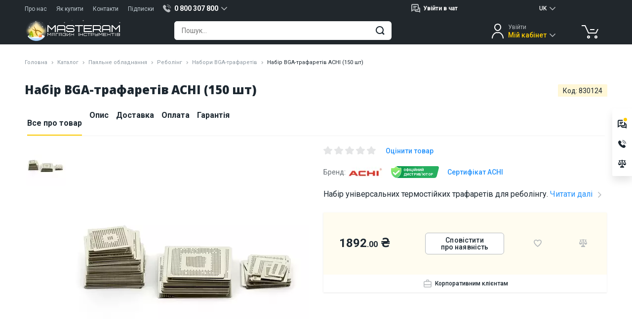

--- FILE ---
content_type: text/html; charset=UTF-8
request_url: https://masteram.com.ua/uk/achi-bga-stencils-set-150-pcs/
body_size: 47320
content:
<!DOCTYPE html>
<html lang="uk">
<head> <meta charset="utf-8"> <title>Набір BGA-трафаретів ACHI (150 шт) - Masteram</title> <meta name="description" content="Набір універсальних термостійких трафаретів для реболінгу"> <meta name="viewport" content="width=device-width, initial-scale=1.0, maximum-scale=1.0, user-scalable=no"> <meta name="HandheldFriendly" content="true"> <meta http-equiv="X-UA-Compatible" content="IE=edge"> <meta http-equiv="content-type" content="text/html; charset=UTF-8"> <meta name="format-detection" content="telephone=no"> <meta name="format-detection" content="address=no"> <meta name="theme-color" content="#FFFFFF"> <meta name="apple-mobile-web-app-status-bar-style" content="black">   <link rel="canonical" href="https://masteram.com.ua/uk/achi-bga-stencils-set-150-pcs/" />  <link rel="apple-touch-icon-precomposed" sizes="57x57" href="/image/favicon/apple-touch-icon-57x57.png" /> <link rel="apple-touch-icon-precomposed" sizes="114x114" href="/image/favicon/apple-touch-icon-114x114.png" /> <link rel="apple-touch-icon-precomposed" sizes="72x72" href="/image/favicon/apple-touch-icon-72x72.png" /> <link rel="apple-touch-icon-precomposed" sizes="144x144" href="/image/favicon/apple-touch-icon-144x144.png" /> <link rel="apple-touch-icon-precomposed" sizes="60x60" href="/image/favicon/apple-touch-icon-60x60.png" /> <link rel="apple-touch-icon-precomposed" sizes="120x120" href="/image/favicon/apple-touch-icon-120x120.png" /> <link rel="apple-touch-icon-precomposed" sizes="76x76" href="/image/favicon/apple-touch-icon-76x76.png" /> <link rel="apple-touch-icon-precomposed" sizes="152x152" href="/image/favicon/apple-touch-icon-152x152.png" /> <link rel="icon" type="image/png" href="/image/favicon/favicon-196x196.png" sizes="196x196" /> <link rel="icon" type="image/png" href="/image/favicon/favicon-96x96.png" sizes="96x96" /> <link rel="icon" type="image/png" href="/image/favicon/favicon-32x32.png" sizes="32x32" /> <link rel="icon" type="image/png" href="/image/favicon/favicon-16x16.png" sizes="16x16" /> <link rel="icon" type="image/png" href="/image/favicon/favicon-128.png" sizes="128x128" /> <meta name="application-name" content="Набір BGA-трафаретів ACHI (150 шт) - Masteram"/> <meta name="msapplication-TileColor" content="#FFFFFF" /> <meta name="msapplication-TileImage" content="/image/favicon/mstile-144x144.png" /> <meta name="msapplication-square70x70logo" content="/image/favicon/mstile-70x70.png" /> <meta name="msapplication-square150x150logo" content="/image/favicon/mstile-150x150.png" /> <meta name="msapplication-wide310x150logo" content="/image/favicon/mstile-310x150.png" /> <meta name="msapplication-square310x310logo" content="/image/favicon/mstile-310x310.png" /> <meta property="og:type" content="product" /> <meta property="og:title" content="Набір BGA-трафаретів ACHI (150 шт) - Masteram" /> <meta property="og:description" content="Набір універсальних термостійких трафаретів для реболінгу" /> <meta property="og:url" content="https://masteram.com.ua/uk/achi-bga-stencils-set-150-pcs/" /> <meta property="og:site_name" content="masteramua"/> <meta property="og:image" content="https://i96.psgsm.net/mt.ua/p/830124/799/achi-bga-stencils-set-150-pcs.jpg?f7b98189b6e5c866cefd70cee49018a2" /> <meta property="og:image:secure_url" content="https://i96.psgsm.net/mt.ua/p/830124/799/achi-bga-stencils-set-150-pcs.jpg?f7b98189b6e5c866cefd70cee49018a2" /> <meta property="twitter:card" content="summary" /> <meta property="twitter:site" content="masteramua" /> <meta property="twitter:title" content="Набір BGA-трафаретів ACHI (150 шт) - Masteram" /> <meta property="twitter:description" content="Набір універсальних термостійких трафаретів для реболінгу" /> <meta property="twitter:image:src" content="https://i96.psgsm.net/mt.ua/p/830124/799/achi-bga-stencils-set-150-pcs.jpg?f7b98189b6e5c866cefd70cee49018a2" /> <link rel="preconnect" href="https://cdnjs.cloudflare.com" crossorigin> <link rel="preconnect" href="https://fonts.googleapis.com" crossorigin="anonymous"> <link rel="preconnect" href="https://fonts.gstatic.com" crossorigin="anonymous"> <link rel="preload" href="https://cdnjs.cloudflare.com/ajax/libs/jquery/3.7.1/jquery.min.js" as="script" crossorigin="anonymous"> <link rel="preload" href="https://cdnjs.cloudflare.com/ajax/libs/Swiper/4.3.3/js/swiper.min.js" as="script" crossorigin="anonymous"> <link rel="preload" href="https://fonts.googleapis.com/css2?family=Open+Sans:wght@800&family=Roboto:wght@400;500;700&display=swap" as="style" onload="this.onload=null;this.rel='stylesheet'"> <noscript> <link href="https://fonts.googleapis.com/css2?family=Open+Sans:wght@800&family=Roboto:wght@400;500;700&display=swap" rel="stylesheet"> </noscript> <style class="criticalCSS">body[data-styles=not-ready] .invisible-in-critical{pointer-events:none}.lazy-load img{transition:opacity .2s}.lazy-load.-loaded img,.lazy-load_dummy img{opacity:1}.lazy-load.-loaded .lazy-load_dummy img{opacity:0}img.lazy-load{opacity:0;transition:opacity .2s}img.lazy-load.-loaded{opacity:1}@media only screen and (min-width:1280px) and (max-width:1579px){html[lang=ru] body[data-site-type=international] .widget_site-menu-s_item{opacity:0}}@media only screen and (max-width:959px){.page_product .prp_sticky-card{display:none}.page_product .prp_tabs{margin-bottom:35px}.page_product h1{margin-bottom:10px!important;width:100%}.prp_fixed-button{justify-content:space-between;position:fixed;bottom:0;right:0;left:0;z-index:20;padding:10px 30px 20px;background:#fff;box-shadow:0 2px 16px rgba(0,0,0,.1)}.prp_fixed-button .btn:not([name=minus]):not([name=plus]){padding:8px 15px 6px;font-size:14px;min-width:120px;border-radius:6px;height:38px}.prp_tabs{padding:0!important}.prp_top{display:flex;justify-content:space-between;order:2;padding:0 15px}.prp_id{margin-bottom:16px}.popup_register-discount_top:after,.popup_register-discount_top:before{width:12px;height:12px;margin-top:-6px}.popup_register-discount_top:before{left:-6px}.popup_register-discount_top:after{right:-6px}.popup_register-discount_text{font-size:14px;font-style:normal;font-weight:700;line-height:16px;color:#1c2730}.popup_register-discount .btn{margin-top:12px;font-weight:500;padding:3px 10px 1px;font-size:11px;min-width:96px;border-radius:4px;height:28px}.action-zone_top:not(.default-view) .product-btn{grid-area:button}.action-zone_top:not(.default-view) [class*=wishlist]{grid-area:wishlist}.action-zone_top:not(.default-view) [class*=compare]{grid-area:compare}.action-zone_top:not(.default-view) [class*=test-drive]{grid-area:drive}.prp_description span{display:none}.action-zone_top.default-view .product-btn{grid-area:button}.action-zone_top.default-view [class*=wishlist]{grid-area:wishlist}.action-zone_top.default-view [class*=compare]{grid-area:compare}.action-zone_top.default-view .product-price_container{grid-area:price}.footer_subscribe_subscribe .btn i,.widget_site-menu{display:none}.widget_mobile-menu .mmm-group.-catalog .mmm_item:not(.promo):after{background:url(/image/sprite.svg?04.09.2025) no-repeat;background-position:30.5210918114% 73.474801061%}.widget_mobile-menu .mmm-group.-catalog .mmm_item:not(.promo).m-solution-13311:before{background:url(/image/sprite.svg?04.09.2025) no-repeat;background-position:90.0744416873% 47.7453580902%}.widget_mobile-menu .mmm-group.-catalog .mmm_item:not(.promo).m-solution-13312:before{background:url(/image/sprite.svg?04.09.2025) no-repeat;background-position:90.0744416873% 58.3554376658%}.widget_mobile-menu .mmm-group.-catalog .mmm_item:not(.promo).m-solution-13313:before{background:url(/image/sprite.svg?04.09.2025) no-repeat;background-position:90.0744416873% 68.7830687831%}.widget_mobile-menu .mmm-group.-catalog .mmm_item:not(.promo).m-solution-13314:before{background:url(/image/sprite.svg?04.09.2025) no-repeat;background-position:90.0744416873% 79.0450928382%}.widget_mobile-menu .mmm_item .status-online{background:#e6fce3}.widget_mobile-menu .mmm-group{margin-bottom:4px}.widget_mobile-menu .mmm-group.-chat .mmm_item{font-weight:400}.widget_mobile-menu .mmm-group.-chat .mmm_item .title{flex-grow:1}.widget_mobile-menu .mmm-group.-phones .mmm_item a{color:#1c2730;font-weight:400;display:flex;align-items:center}.widget_mobile-menu .mmm-group.-catalog{padding:15px 15px 25px;background:#fff;margin-top:4px}.widget_mobile-menu .mmm-group.-catalog .mmm_item:not(.promo){padding-right:30px}.widget_mobile-menu .mmm-group.-catalog .mmm_item:not(.promo):after{position:absolute;content:"";z-index:2;top:0;right:0;bottom:0;left:0;margin:auto;background:url(/image/sprite.svg?16.07.2025) no-repeat;background-position:10.2301790281% 74.358974359%;width:20px;height:20px;left:auto}.widget_mobile-menu .mmm-group.-catalog .mmm_item:not(.promo).m-solution-13311:before{background:url(/image/sprite.svg?16.07.2025) no-repeat;background-position:35.8056265985% 89.7435897436%;width:20px;height:20px}.widget_mobile-menu .mmm-group.-catalog .mmm_item:not(.promo).m-solution-13312:before{background:url(/image/sprite.svg?16.07.2025) no-repeat;background-position:46.0358056266% 89.7435897436%;width:20px;height:20px}.widget_mobile-menu .mmm-group.-catalog .mmm_item:not(.promo).m-solution-13313:before{background:url(/image/sprite.svg?16.07.2025) no-repeat;background-position:56.2659846547% 89.5140664962%;width:20px;height:19px}.widget_mobile-menu .mmm-group.-catalog .mmm_item:not(.promo).m-solution-13314:before{background:url(/image/sprite.svg?16.07.2025) no-repeat;background-position:94.8849104859% 0;width:20px;height:20px}.widget_mobile-menu .mmm-group.-catalog .mmm_item{border-bottom:1px solid #f1f2f3;height:auto;padding:16px 0}.widget_mobile-menu .mmm-group.-catalog .mmm_item.with-icon{padding-left:30px}.widget_mobile-menu .mmm-group.-catalog .mmm_item.with-icon:before{position:absolute;content:"";z-index:2;top:0;right:0;bottom:0;left:0;margin:auto;right:auto}.widget_mobile-menu .mmm-group.-catalog .btn{margin:20px auto 0;width:100%}.widget_mobile-menu .mmm-group.-links{background:#fff;padding:10px 15px}.widget_mobile-menu .mmm-group.-links .mmm_item{padding:0}.widget_mobile-menu .mmm-group.-links .mmm_item:not(:last-child){border-bottom:1px solid #f1f2f3}.widget_mobile-menu .mmm-group.-links .mmm-group.-service{border-bottom:1px solid #f1f2f3;margin-bottom:0}.widget_mobile-menu .mmm-group.-links .mmm-group.-service .mmm_title{padding:0;font-weight:400}.widget_mobile-menu .mmm-group.-links .mmm-group.-service .mmm_item{border-bottom:none}.widget_mobile-menu .mmm-group.-currency .mmm_title span i,.widget_mobile-menu .mmm-group.-language .mmm_title span i{font-weight:400}.widget_mobile-menu .mmm-group.-cabinet{background:#fff;padding:10px 15px}.widget_mobile-menu .mmm-group.-cabinet .mmm_item{padding:0;font-weight:400}.widget_mobile-menu .mmm-group.-cabinet .mmm_item:first-child{height:50px}.widget_mobile-menu .mmm-group.-cabinet .-top .name{font-weight:700;flex-grow:1}.widget_mobile-menu .mmm-group.-cabinet .-top [name=sign-in]{font-weight:500;font-size:12px;color:#2392fd}.widget_mobile-menu .mmm_dropdown{display:none;background:#fff;padding-bottom:8px;position:relative}.widget_mobile-menu .mmm_title{font-weight:500}.widget_mobile-menu .mmm_title span{flex-grow:1}.widget_mobile-menu .mmm_title span+i[class*=icon]{margin:0}.widget_mobile-menu .mmm_item{font-weight:400}.widget_mobile-menu .mmm_item,.widget_mobile-menu .mmm_title{font-family:Roboto,sans-serif;font-size:16px;line-height:110%;color:#1c2730;padding:0 15px;position:relative;text-decoration:none;background:#fff;height:48px;display:flex;align-items:center}.widget_mobile-menu .mmm_item [class*=status-]{font-size:12px;color:#1c2730;padding:1px 6px;border-radius:15px}.widget_mobile-menu .mmm_item .status-offline{background:#ffe5e5}.widget_mobile-menu .mmm_title>[class*=icon]{width:20px;height:20px;margin-right:10px}}article,footer,header,main,nav,section{display:block}@media only screen and (max-width:639px){.footer_address,.footer_logo{display:none}.footer_address{text-align:center;margin-bottom:30px}}header,main,nav{display:block}[class^=icon-]{display:inline-block;position:relative;vertical-align:middle}[class^=icon-]:after{position:absolute;content:"";z-index:2}footer,header,main,nav{display:block}h1,h2,h3,p,ul{margin-top:0}ul{margin-bottom:1rem}.col-12,.col-lg-3,.col-md-1,.col-md-2,.col-md-3,.col-md-6,.col-md-7,.col-md-9{position:relative;width:100%;min-height:1px;padding-right:15px;padding-left:15px}@media (min-width:960px){.col-md-1{flex:0 0 8.3333333333%;max-width:8.3333333333%}.col-md-2{flex:0 0 16.6666666667%;max-width:16.6666666667%}.col-md-3{flex:0 0 25%;max-width:25%}.col-md-6{flex:0 0 50%;max-width:50%}.col-md-7{flex:0 0 58.3333333333%;max-width:58.3333333333%}.col-md-9{flex:0 0 75%;max-width:75%}.order-md-3{order:3}.order-md-4{order:4}}@media (min-width:1280px){.col-lg-3{flex:0 0 25%;max-width:25%}}@media (min-width:640px){.d-sm-none{display:none!important}}@media (min-width:960px){.d-md-flex{display:flex!important}.justify-content-md-center{justify-content:center!important}}@media only screen and (min-width:960px){.hide-on-desktop{display:none!important}.s-g_dropdown:not(.to-right):not(.to-left):not(.-responsive-width){left:50%;transform:translateX(-50%)}}.content-wrapper>:first-child:not(blockquote):not(.notification){margin-top:0;padding-top:0}.s-g_title:after{background:url(/image/sprite.svg?16.07.2025) no-repeat;background-position:0 74.358974359%}.s-g.phone-dropdown .s-g_title:before{background:url(/image/sprite.svg?16.07.2025) no-repeat;background-position:92.0716112532% 94.8717948718%}.s-g.chat-dropdown .s-g_dropdown-result-item:before{background:url(/image/sprite.svg?16.07.2025) no-repeat;background-position:100% 76.9230769231%}.scroll-top:after{background:url(/image/sprite.svg?16.07.2025) no-repeat;background-position:58.961038961% 40%}.footer_social-networks .social-networks .facebook:after{background:url(/image/sprite.svg?16.07.2025) no-repeat;background-position:67.2727272727% 0}.footer_social-networks .social-networks .youtube:after{background:url(/image/sprite.svg?16.07.2025) no-repeat;background-position:20.2597402597% 61.9791666667%}.footer_social-networks .social-networks .instagram:after{background:url(/image/sprite.svg?16.07.2025) no-repeat;background-position:67.2727272727% 20.3125%}.footer_social-networks .social-networks .linkedin:after{background:url(/image/sprite.svg?16.07.2025) no-repeat;background-position:67.2727272727% 27.0833333333%}.layout_scroll-top-button:after{background:url(/image/sprite.svg?16.07.2025) no-repeat;background-position:58.961038961% 40%}@media only screen and (max-width:959px){.s-g.chat-dropdown .s-g_title{width:32px;height:32px;padding:0;margin-left:7px}.s-g.chat-dropdown .s-g_title span{display:none}.s-g.chat-dropdown .s-g_title:before{right:0}.layout_header.hdr .static,.layout_header.hdr .static+div{height:48px;display:flex;align-items:center}.layout_header .hdr_top{display:none}.layout_header .hdr_top .set-height{height:24px;flex-wrap:nowrap;margin:0}.layout_header .hdr_top .set-height [class*=col-]{padding:0;width:auto}.layout_header .hdr_logo-wrapper{flex:0}.layout_header .hdr_logo-wrapper img{width:94px}.layout_header .hdr_middle:before{content:"";position:absolute;left:0;right:0;width:100%;height:1px;bottom:62px;background:#fff}.popup_register-discount_top:after,.popup_register-discount_top:before{width:12px;height:12px;margin-top:-6px}.popup_register-discount_top:before{left:-6px}.popup_register-discount_top:after{right:-6px}.popup_register-discount_text{font-size:14px;font-style:normal;font-weight:700;line-height:16px;color:#1c2730}.popup_register-discount .btn{margin-top:12px;font-weight:500;padding:3px 10px 1px;font-size:11px;min-width:96px;border-radius:4px;height:28px}.action-zone_top.default-view .product-btn{grid-area:button}.action-zone_top.default-view [class*=wishlist]{grid-area:wishlist}.action-zone_top.default-view [class*=compare]{grid-area:compare}.action-zone_top.default-view .product-price_container{grid-area:price}.action-zone_top:not(.default-view) .product-btn{grid-area:button}.action-zone_top:not(.default-view) [class*=wishlist]{grid-area:wishlist}.action-zone_top:not(.default-view) [class*=compare]{grid-area:compare}.action-zone_top:not(.default-view) [class*=test-drive]{grid-area:drive}.widget_mobile-menu footer{font-size:12px;color:#656c72;margin:24px 0;text-align:center}.widget_mobile-menu .mmm-group{margin-bottom:4px}.widget_mobile-menu .mmm-group.-chat .mmm_item{font-weight:400}.widget_mobile-menu .mmm-group.-chat .mmm_item .title{flex-grow:1}.widget_mobile-menu .mmm-group.-phones .mmm_item a{color:#1c2730;font-weight:400;display:flex;align-items:center}.widget_mobile-menu .mmm-group.-catalog{padding:15px 15px 25px;background:#fff;margin-top:4px}.widget_mobile-menu .mmm-group.-catalog .mmm_item:not(.promo){padding-right:30px}.widget_mobile-menu .mmm-group.-catalog .mmm_item:not(.promo):after{position:absolute;content:"";z-index:2;top:0;right:0;bottom:0;left:0;margin:auto;background:url(/image/sprite.svg?16.07.2025) no-repeat;background-position:10.2301790281% 74.358974359%;width:20px;height:20px;left:auto}.widget_mobile-menu .mmm-group.-catalog .mmm_item:not(.promo).m-solution-13311:before{background:url(/image/sprite.svg?16.07.2025) no-repeat;background-position:35.8056265985% 89.7435897436%;width:20px;height:20px}.widget_mobile-menu .mmm-group.-catalog .mmm_item:not(.promo).m-solution-13312:before{background:url(/image/sprite.svg?16.07.2025) no-repeat;background-position:46.0358056266% 89.7435897436%;width:20px;height:20px}.widget_mobile-menu .mmm-group.-catalog .mmm_item:not(.promo).m-solution-13313:before{background:url(/image/sprite.svg?16.07.2025) no-repeat;background-position:56.2659846547% 89.5140664962%;width:20px;height:19px}.widget_mobile-menu .mmm-group.-catalog .mmm_item:not(.promo).m-solution-13314:before{background:url(/image/sprite.svg?16.07.2025) no-repeat;background-position:94.8849104859% 0;width:20px;height:20px}.widget_mobile-menu .mmm-group.-catalog .mmm_item{border-bottom:1px solid #f1f2f3;height:auto;padding:16px 0}.widget_mobile-menu .mmm-group.-catalog .mmm_item.with-icon{padding-left:30px}.widget_mobile-menu .mmm-group.-catalog .mmm_item.with-icon:before{position:absolute;content:"";z-index:2;top:0;right:0;bottom:0;left:0;margin:auto;right:auto}.widget_mobile-menu .mmm-group.-catalog .btn{margin:20px auto 0;width:100%}.widget_mobile-menu .mmm-group.-links{background:#fff;padding:10px 15px}.widget_mobile-menu .mmm-group.-links .mmm_item{padding:0}.widget_mobile-menu .mmm-group.-links .mmm_item:not(:last-child){border-bottom:1px solid #f1f2f3}.widget_mobile-menu .mmm-group.-links .mmm-group.-service{border-bottom:1px solid #f1f2f3;margin-bottom:0}.widget_mobile-menu .mmm-group.-links .mmm-group.-service .mmm_title{padding:0;font-weight:400}.widget_mobile-menu .mmm-group.-links .mmm-group.-service .mmm_item{border-bottom:none}.widget_mobile-menu .mmm-group.-currency .mmm_title span i,.widget_mobile-menu .mmm-group.-language .mmm_title span i{font-weight:400}.widget_mobile-menu .mmm-group.-cabinet{background:#fff;padding:10px 15px}.widget_mobile-menu .mmm-group.-cabinet .mmm_item{padding:0;font-weight:400}.widget_mobile-menu .mmm-group.-cabinet .mmm_item:first-child{height:50px}.widget_mobile-menu .mmm-group.-cabinet .-top .name{font-weight:700;flex-grow:1}.widget_mobile-menu .mmm-group.-cabinet .-top [name=sign-in]{font-weight:500;font-size:12px;color:#2392fd}.widget_mobile-menu .mmm_dropdown{display:none;background:#fff;padding-bottom:8px;position:relative}.widget_mobile-menu .mmm_title{font-weight:500}.widget_mobile-menu .mmm_title span{flex-grow:1}.widget_mobile-menu .mmm_title span+i[class*=icon]{margin:0}.widget_mobile-menu .mmm_item{font-weight:400}.widget_mobile-menu .mmm_item,.widget_mobile-menu .mmm_title{font-family:Roboto,sans-serif;font-size:16px;line-height:110%;color:#1c2730;padding:0 15px;position:relative;text-decoration:none;background:#fff;height:48px;display:flex;align-items:center}.widget_mobile-menu .mmm_item [class*=status-]{font-size:12px;color:#1c2730;padding:1px 6px;border-radius:15px}.widget_mobile-menu .mmm_item .status-offline{background:#ffe5e5}.widget_mobile-menu .mmm_title>[class*=icon]{width:20px;height:20px;margin-right:10px}.footer_subscribe_subscribe .btn i,.widget_site-menu{display:none}}@media only screen and (max-width:1279px){.popup_register-discount i{width:40px;height:40px;top:-40px;right:-14px}.popup_register-discount i:after{background:url(/image/sprite.svg?16.07.2025) no-repeat;background-position:74.3002544529% 67.3469387755%;width:18px;height:18px}}@media only screen and (min-width:960px){.widget_site-menu{height:48px;background:#fff;box-shadow:0 1px 3px rgba(0,0,0,.1)}.widget_site-menu .widget_site-menu-s_item{height:48px}.widget_site-menu-s{display:flex;padding:0;margin:0}.widget_site-menu-s li{list-style:none;flex:1 1 170px}.widget_site-menu-s_item{display:flex;align-items:center;justify-content:center;color:#1c2730;font-weight:500;text-align:center;height:48px;padding:0 10px;text-transform:uppercase}.widget_site-menu-s_item span[class*=solution]:before{position:absolute;content:"";z-index:2;top:0;right:0;bottom:0;left:0;margin:auto;right:auto}.widget_site-menu-s_item .solution-13311:before{background:url(/image/sprite.svg?16.07.2025) no-repeat;background-position:74.025974026% 13.5416666667%;width:26px;height:26px}.widget_site-menu-s_item .solution-13312:before{background:url(/image/sprite.svg?16.07.2025) no-repeat;background-position:74.025974026% 27.0833333333%;width:26px;height:26px}.widget_site-menu-s_item .solution-13313:before{background:url(/image/sprite.svg?16.07.2025) no-repeat;background-position:74.025974026% 40.625%;width:26px;height:26px}.widget_site-menu-s_item .solution-13314:before{background:url(/image/sprite.svg?16.07.2025) no-repeat;background-position:74.025974026% 54.1666666667%;width:26px;height:26px}.widget_site-menu-s_item:not(.-icon-sale){text-align:left;position:relative}.widget_site-menu-s_item:not(.-icon-sale) span{position:relative;padding-left:35px}}@media only screen and (max-width:639px){.footer_social-networks{text-align:center}.footer_subscribe_subscribe-wrap{padding-top:30px;margin-top:30px;margin-bottom:40px;width:100%;border-top:1px solid #404a51}}.component_quick-search_field .qs_submit:after{background:url(/image/sprite.svg?16.07.2025) no-repeat;background-position:37.4358974359% 67.6923076923%}@media only screen and (max-width:959px){.component_quick-search_field .qs_input{padding-left:15px}.component_quick-search_field .qs_close:after{position:absolute;content:"";z-index:2;top:0;right:0;bottom:0;left:0;margin:auto;background:url(/image/sprite.svg?16.07.2025) no-repeat;background-position:35.8056265985% 84.6153846154%;width:20px;height:20px}}.component_account_dropdown .s-g_title:after{background:url(/image/sprite.svg?16.07.2025) no-repeat;background-position:0 74.358974359%}.component_account_dropdown.s-g.account-dropdown:before{background:url(/image/sprite.svg?16.07.2025) no-repeat;background-position:50.6702412869% 20.4301075269%}.layout_header_quick-catalog .qcd_site-map i:after{background:url(/image/sprite.svg?16.07.2025) no-repeat;background-position:30.6905370844% 74.358974359%}@media only screen and (min-width:960px){.component_account_dropdown.s-g.account-dropdown:before{right:auto}.qcd{position:relative;height:0;display:none}.qcd_col{padding:0 10px;display:flex;flex:0 0 25%;max-width:25%;flex-direction:column;background:#fff}.qcd_col.hidden,.qcd_col .qcd-lvl{display:none}.qcd_col:first-child .qcd-lvl{display:block}.qcd_absolute-box{position:absolute;left:0;right:0;top:0;background:#fff;padding:60px 0 10px;box-shadow:0 10px 16px rgba(0,0,0,.1)}.qcd_scroll-btn{border-radius:3px;height:30px;background:#e4e5e6;position:relative}.qcd_scroll-btn:after{position:absolute;content:"";z-index:2;background:url(/image/sprite.svg?16.07.2025) no-repeat;background-position:20.4603580563% 74.358974359%;width:20px;height:20px;top:0;right:0;bottom:0;left:0;margin:auto}.qcd_scroll-btn:first-child{margin-bottom:6px}.qcd_scroll-btn:first-child:after{transform:rotate(180deg)}.qcd_scroll-btn.disabled{z-index:-10}.qcd_scroll-box{overflow:hidden;margin-bottom:6px}.qcd_scroll-box-child{transform:translateY(0)}.qcd-lvl{padding:0;list-style:none;margin:0}.qcd-lvl_item{line-height:20px;font-size:16px;color:#1c2730;padding:7px 15px;font-weight:500;position:relative;margin-bottom:6px;border-radius:3px;display:block;text-decoration:none!important}.qcd-lvl_item:last-child{margin-bottom:0}.qcd-lvl_item.has-submenu{padding-right:34px}.qcd-lvl_item.has-submenu:after{position:absolute;content:"";z-index:2;background:url(/image/sprite.svg?16.07.2025) no-repeat;background-position:10.2301790281% 74.358974359%;width:20px;height:20px;right:10px;top:0;bottom:0;margin:auto}.qcd_site-map{position:absolute;top:-40px;right:10px;font-size:14px;color:#656c72;display:block;z-index:20}.qcd_site-map i{position:relative;width:22px;height:22px;display:inline-block;margin:0 0 -6px 10px}.qcd_site-map i:after{position:absolute;content:"";z-index:2}.qcd-ci{position:absolute;right:10px;top:36px}.widget_sales-chat_header.s-g.chat-dropdown .s-g_title:before{background:url(/image/sprite.svg?16.07.2025) no-repeat;background-position:100% 76.9230769231%;width:20px;height:20px;right:auto}.widget_sales-chat_header.s-g.chat-dropdown .s-g_dropdown-result-item>span:first-child{padding-right:10px}}.widget_sales-chat_header .s-g_title:after{background:url(/image/sprite.svg?16.07.2025) no-repeat;background-position:0 74.358974359%}@media only screen and (max-width:959px){.widget_sales-chat_header.s-g.chat-dropdown .s-g_title:before{background:url(/image/sprite.svg?16.07.2025) no-repeat;background-position:15.3452685422% 79.4871794872%;width:20px;height:20px;right:0}.widget_sales-chat_header.s-g.chat-dropdown .s-g_dropdown-result{padding:0 5px!important}}.widget_sales-chat_header.s-g.chat-dropdown .s-g_dropdown-result-item:before{background:url(/image/sprite.svg?16.07.2025) no-repeat;background-position:100% 76.9230769231%}@media only screen and (min-width:960px){.widget_sales-chat_header.s-g.chat-dropdown .s-g_dropdown{width:auto}.widget_catalogue-menu_btn{display:inline-block;position:relative;z-index:21}.widget_catalogue-menu_btn .qc-trigger{width:196px}.widget_catalogue-menu_btn .qc-trigger:before{position:absolute;content:"";z-index:2;background:url(/image/sprite.svg?16.07.2025) no-repeat;background-position:94.8849104859% 41.0256410256%;width:20px;height:20px;top:0;bottom:0;margin:auto;left:14px}.widget_cart_header-block:after{background:url(/image/sprite.svg?16.07.2025) no-repeat;background-position:30.563002681% 37.6344086022%;width:38px;height:38px}}.layout_header_dropdown_currency .s-g_title:after,.layout_header_dropdown_language .s-g_title:after{background:url(/image/sprite.svg?16.07.2025) no-repeat;background-position:0 74.358974359%}@media only screen and (max-width:959px){.widget_cart_header-block:after{background:url(/image/sprite.svg?16.07.2025) no-repeat;background-position:5.1150895141% 79.4871794872%;width:20px;height:20px}.layout_header_dropdown_currency.s-g .s-g_dropdown-result-item{border-bottom:1px solid #f1f2f3}.layout_header_dropdown_currency.s-g .s-g_dropdown-result-item.active{position:relative}.layout_header_dropdown_currency.s-g .s-g_dropdown-result-item.active:after{position:absolute;content:"";z-index:2;background:url(/image/sprite.svg?16.07.2025) no-repeat;background-position:79.5396419437% 30.7692307692%;width:20px;height:20px;right:16px;top:0;bottom:0;margin:auto}.layout_header_dropdown_currency.s-g .s-g_title{display:flex;justify-content:center;padding-right:0;width:41px;height:22px}.layout_header_dropdown_currency.s-g .s-g_title:after{content:none}.layout_header_dropdown_language{height:22px}.layout_header_dropdown_language .s-g_title{font-size:12px!important;padding:0 12px!important}.layout_header_dropdown_language .s-g_title:after{content:none}.widget_mobile-menu_dropdown_catalog{padding:0!important}.widget_mobile-menu_dropdown_catalog ul{padding:0 0 26px!important;margin:0 15px}.widget_mobile-menu_dropdown_catalog li:last-child{padding-top:16px}.widget_mobile-menu_dropdown_catalog h3{height:64px!important}.widget_mobile-menu_dropdown_catalog .mmm_title i{margin-right:0!important}.widget_mobile-menu_dropdown_solutions{padding:0!important}.widget_mobile-menu_dropdown_solutions ul{padding:0!important;margin:0 15px}.widget_mobile-menu_dropdown_solutions li:last-child a{border-bottom:none!important}.widget_mobile-menu_dropdown_solutions h3{height:64px!important}.widget_mobile-menu_dropdown_solutions .mmm_title i{margin-right:0!important}}.layout_header_quick-catalog_column .qcd_scroll-btn:after{background:url(/image/sprite.svg?16.07.2025) no-repeat;background-position:0 100%}.layout_header_quick-catalog_column .qcd-lvl_item.has-submenu:after{background:url(/image/sprite.svg?16.07.2025) no-repeat;background-position:10.2301790281% 74.358974359%}.widget_contacts_header_telephones .s-g_title:after{background:url(/image/sprite.svg?16.07.2025) no-repeat;background-position:0 74.358974359%}.widget_contacts_header_telephones.s-g .s-g_title:before{background:url(/image/sprite.svg?16.07.2025) no-repeat;background-position:92.0716112532% 94.8717948718%}h1,h2,h3,p{margin-top:0}address,ol,ul{margin-bottom:1rem}.swiper-slide,.swiper-wrapper{position:relative;width:100%;height:100%}.info-volt,.info-warranty span,.info-weight{font-weight:500;color:#404a51}.page-wrapper,.page-wrapper.-type-2{background:#fff}@media only screen and (min-width:960px){.content-wrapper ul:not(.styled-phone-dropdown){padding-left:40px}.content-wrapper .left-img+*{margin-top:0}.content-wrapper .table-wrapper{margin:0}.content-wrapper .table-wrapper table{min-width:738px}.breadcrumbs li{margin-bottom:5px}.s-g_dropdown:not(.to-right):not(.to-left):not(.-responsive-width){left:50%;transform:translateX(-50%)}}.btn,button{display:inline-block;margin:0}.btn-md,.btn-sm{font-size:14px;border-radius:6px}.s-g,.s-g_title{position:relative}@media only screen and (min-width:960px) and (max-width:1279px){.s-g.account-dropdown .s-g_title{position:relative;z-index:1000;font-size:0!important}.s-g.account-dropdown .s-g_title-pretext{font-size:0}.s-g.account-dropdown{height:36px;width:55px;padding:0}}.qs,.qs_field{width:100%}.qs-r_scroll-wrap:before{background:linear-gradient(180deg,#fff,hsla(0,0%,100%,0))}.qs-r_scroll-wrap:after{background:linear-gradient(180deg,hsla(0,0%,100%,0),#fff)}.tabs_caption-desktop,.tabs_caption-desktop span{display:flex;align-items:center;justify-content:center;position:relative}@media only screen and (max-width:959px){.s-g.chat-dropdown .s-g_title{width:32px;height:32px;padding:0;margin-left:7px}.s-g.chat-dropdown .s-g_title span{display:none}.s-g.chat-dropdown .s-g_title:before{right:0}.tabs_content{display:none}.tabs_content-box{padding:15px 0}.tabs_panel.-mob-active>.tabs_content{display:block}.tabs_caption-desktop{font-size:14px;padding:0;height:28px;margin:0 10px}.tabs_caption-desktop span{padding:0 10px}.tabs_caption-desktop:first-of-type{margin-left:0}.tabs_caption-desktop:last-of-type{margin-right:0}.tabs.-mobile-accordion>.tabs_panel-list>.tabs_panel .tabs_caption-mobile{font-family:Roboto,sans-serif;display:block}.tabs.-mobile-accordion .tabs_caption-mobile:before{content:"";position:absolute;z-index:1;top:0;right:10px;bottom:0;margin:auto}.tabs.-mobile-accordion .tabs_caption-mobile,.tabs.-mobile-accordion .tabs_content-box{padding:15px}.tabs.-mobile-accordion .tabs_caption-mobile:before{background:url(/image/sprite.svg?04.09.2025) no-repeat;background-position:20.5955334988% 73.474801061%;width:20px;height:20px}.tabs.-mobile-accordion .tabs_panel{position:relative;border-bottom:1px solid #f1f2f3}.tabs.-mobile-accordion .tabs_panel:first-of-type{border-top:1px solid #f1f2f3}.tabs.-mobile-accordion .tabs_panel:before{content:"";position:absolute;z-index:1;top:0;bottom:0;left:0;width:4px;height:auto;background:#fc0;opacity:0}.tabs.-mobile-accordion .tabs_panel.-mob-active{box-shadow:0 2px 8px rgba(0,0,0,.1)}.tabs.-mobile-accordion .tabs_panel.-mob-active:first-of-type{border-top:1px solid transparent}.tabs.-mobile-accordion .tabs_panel.-mob-active:first-of-type:before{top:-1px}.tabs.-mobile-accordion .tabs_panel.-mob-active:before{opacity:1}.tabs.-mobile-accordion .tabs_panel.-mob-active>.tabs_caption-mobile{border-color:transparent}.tabs.-mobile-accordion .tabs_panel.-mob-active>.tabs_caption-mobile:before{transform:rotate(-180deg)}.tabs.-mobile-accordion .tabs_panel.-mob-active>.tabs_content{display:block!important}.product-gallery{margin-bottom:16px}}@media only screen and (min-width:960px) and (max-width:1279px){.product-gallery .gallery-thumbs-wrap{margin-top:20px;height:82px;flex-direction:row;flex-basis:auto}.product-gallery .gallery-thumbs .swiper-slide{margin-right:10px;margin-bottom:0}.product-gallery .gallery-thumbs .gallery-thumbs-next,.product-gallery .gallery-thumbs .gallery-thumbs-prev{width:30px;height:100%;top:0;bottom:0}.product-gallery .gallery-thumbs .gallery-thumbs-prev i{border-radius:2px 0 0 2px}.product-gallery .gallery-thumbs .gallery-thumbs-prev{left:0}.product-gallery .gallery-thumbs .gallery-thumbs-prev i:after{background:url(/image/sprite.svg?04.09.2025) no-repeat;background-position:45.4094292804% 73.474801061%;width:20px;height:20px}}@media only screen and (max-width:959px){.scroll-top{height:40px;width:40px;right:15px;bottom:85px}.page-wrapper{padding-top:111px}.footer .container{padding:0 15px}.component_breadcrumbs.breadcrumbs li:nth-last-child(2) a:before{position:absolute;content:"";z-index:2;top:0;right:0;bottom:0;left:0;margin:auto;background:url(/image/sprite.svg?04.09.2025) no-repeat;background-position:45.4094292804% 73.474801061%;width:20px;height:20px;right:auto;left:13px}.layout_right-sticky-panel{display:none}}@media only screen and (max-width:639px){.footer_address{display:none;margin-bottom:30px}.footer_address,.footer_nav-list li,.footer_social-networks{text-align:center}.footer_telephones{padding-bottom:30px;margin-bottom:30px;border-bottom:1px solid #404a51}.footer_telephones .-with-text .-left{flex:1 1 100%;margin-top:8px}.footer_telephones li{flex-wrap:wrap;text-align:center;flex-direction:column-reverse;align-items:center!important}.footer-copyright{margin:0 0 20px}.footer_copyright-text span{display:block;margin-bottom:8px}}@media only screen and (max-width:959px){.layout_header.hdr .static,.layout_header.hdr .static+div{height:48px;display:flex;align-items:center}.layout_header .hdr_top{display:none}.layout_header .hdr_top .set-height{height:24px;flex-wrap:nowrap;margin:0}.layout_header .hdr_top .set-height [class*=col-]{padding:0;width:auto}.layout_header .hdr_logo-wrapper{flex:0}.layout_header .hdr_logo-wrapper img{width:94px}.layout_header .hdr_middle:before{content:"";position:absolute;left:0;right:0;width:100%;height:1px;bottom:62px;background:#fff}}@media only screen and (max-width:959px){.popup_register-discount{bottom:10px;width:290px;height:126px;right:30px;padding:6px}.popup_register-discount.-hidden{right:-320px}}@media only screen and (max-width:959px){.popup_register-discount_top:after,.popup_register-discount_top:before{width:12px;height:12px;margin-top:-6px}.popup_register-discount_top:before{left:-6px}.popup_register-discount_top:after{right:-6px}.popup_register-discount_text{font-size:14px;font-style:normal;font-weight:700;line-height:16px;color:#1c2730}.popup_register-discount .btn{margin-top:12px;font-weight:500;padding:3px 10px 1px;font-size:11px;min-width:96px;border-radius:4px;height:28px}.page_product{padding-left:0;padding-right:0}.page_product .disqus,.page_product h1{padding:0 15px}.page_product .tabs.-mobile-accordion .tabs_caption-list{display:none}}@media only screen and (min-width:960px){.prp_right{display:flex;flex-direction:column}.prp_left,.prp_right{padding-bottom:35px}.prp_rating{margin-bottom:20px}.prp_info{margin-bottom:15px}.prp_description{margin-bottom:25px}.prp_description span{white-space:nowrap}.prp_tabs .tabs .tabs_content-box{padding-left:0;padding-right:0}}@media only screen and (max-width:959px){.prp_id{margin-bottom:16px}.action-zone_top{position:relative;grid-template-columns:1fr 1fr;grid-template-rows:auto;gap:37px 16px;padding:15px}.action-zone_top:after{content:"";position:absolute;top:75px;left:0;right:0;margin:auto;background:#fff7d6;height:1px;width:calc(100% - 30px)}.action-zone_top.default-view{grid-template-areas:"price button" "wishlist compare"}.action-zone_top.default-view .product-btn{grid-area:button}.action-zone_top.default-view [class*=wishlist]{grid-area:wishlist}.action-zone_top.default-view [class*=wishlist]:last-child{grid-column:span 2}.action-zone_top.default-view [class*=compare]{grid-area:compare}.action-zone_top.default-view .product-price_container{grid-area:price}.action-zone_top:not(.default-view) .product-btn{grid-area:button}.action-zone_top:not(.default-view) [class*=wishlist]{grid-area:wishlist}.action-zone_top:not(.default-view) [class*=compare]{grid-area:compare}.action-zone_top:not(.default-view) [class*=test-drive]{grid-area:drive}.widget_mobile-menu footer{font-size:12px;color:#656c72;margin:24px 0;text-align:center}.widget_mobile-menu .mmm-group{margin-bottom:4px}.widget_mobile-menu .mmm-group.-chat .mmm_item{font-weight:400}.widget_mobile-menu .mmm-group.-chat .mmm_item .title{flex-grow:1}.widget_mobile-menu .mmm-group.-phones .mmm_item a{color:#1c2730;font-weight:400;display:flex;align-items:center}.widget_mobile-menu .mmm-group.-catalog{padding:15px 15px 25px;background:#fff;margin-top:4px}.widget_mobile-menu .mmm-group.-catalog .mmm_item:not(.promo){padding-right:30px}.widget_mobile-menu .mmm-group.-catalog .mmm_item:not(.promo):after{position:absolute;content:"";z-index:2;top:0;right:0;bottom:0;left:0;margin:auto;background:url(/image/sprite.svg?04.09.2025) no-repeat;background-position:30.5210918114% 73.474801061%;width:20px;height:20px;left:auto}.widget_mobile-menu .mmm-group.-catalog .mmm_item:not(.promo).m-solution-13311:before{background:url(/image/sprite.svg?04.09.2025) no-repeat;background-position:90.0744416873% 47.7453580902%;width:20px;height:20px}.widget_mobile-menu .mmm-group.-catalog .mmm_item:not(.promo).m-solution-13312:before{background:url(/image/sprite.svg?04.09.2025) no-repeat;background-position:90.0744416873% 58.3554376658%;width:20px;height:20px}.widget_mobile-menu .mmm-group.-catalog .mmm_item:not(.promo).m-solution-13313:before{background:url(/image/sprite.svg?04.09.2025) no-repeat;background-position:90.0744416873% 68.7830687831%;width:20px;height:19px}.widget_mobile-menu .mmm-group.-catalog .mmm_item:not(.promo).m-solution-13314:before{background:url(/image/sprite.svg?04.09.2025) no-repeat;background-position:90.0744416873% 79.0450928382%;width:20px;height:20px}.widget_mobile-menu .mmm-group.-catalog .mmm_item{border-bottom:1px solid #f1f2f3;height:auto;padding:16px 0}.widget_mobile-menu .mmm-group.-catalog .mmm_item.with-icon{padding-left:30px}.widget_mobile-menu .mmm-group.-catalog .mmm_item.with-icon:before{position:absolute;content:"";z-index:2;top:0;right:0;bottom:0;left:0;margin:auto;right:auto}.widget_mobile-menu .mmm-group.-catalog .btn{margin:20px auto 0;width:100%}.widget_mobile-menu .mmm-group.-links{background:#fff;padding:10px 15px}.widget_mobile-menu .mmm-group.-links .mmm_item{padding:0}.widget_mobile-menu .mmm-group.-links .mmm_item:not(:last-child){border-bottom:1px solid #f1f2f3}.widget_mobile-menu .mmm-group.-links .mmm-group.-service{border-bottom:1px solid #f1f2f3;margin-bottom:0}.widget_mobile-menu .mmm-group.-links .mmm-group.-service .mmm_title{padding:0;font-weight:400}.widget_mobile-menu .mmm-group.-links .mmm-group.-service .mmm_item{border-bottom:none}.widget_mobile-menu .mmm-group.-currency .mmm_title span i,.widget_mobile-menu .mmm-group.-language .mmm_title span i{font-weight:400}.widget_mobile-menu .mmm-group.-cabinet{background:#fff;padding:10px 15px}.widget_mobile-menu .mmm-group.-cabinet .mmm_item{padding:0;font-weight:400}.widget_mobile-menu .mmm-group.-cabinet .mmm_item:first-child{height:50px}.widget_mobile-menu .mmm-group.-cabinet .-top .name{font-weight:700;flex-grow:1}.widget_mobile-menu .mmm-group.-cabinet .-top [name=sign-in]{font-weight:500;font-size:12px;color:#2392fd}.widget_mobile-menu .mmm_dropdown{display:none;background:#fff;padding-bottom:8px;position:relative}.widget_mobile-menu .mmm_title{font-weight:500}.widget_mobile-menu .mmm_title span{flex-grow:1}.widget_mobile-menu .mmm_title span+i[class*=icon]{margin:0}.widget_mobile-menu .mmm_item{font-weight:400}.widget_mobile-menu .mmm_item,.widget_mobile-menu .mmm_title{font-family:Roboto,sans-serif;font-size:16px;line-height:110%;color:#1c2730;padding:0 15px;position:relative;text-decoration:none;background:#fff;height:48px;display:flex;align-items:center}.widget_mobile-menu .mmm_item [class*=status-]{font-size:12px;color:#1c2730;padding:1px 6px;border-radius:15px}.widget_mobile-menu .mmm_item .status-online{background:#e6fce3}.widget_mobile-menu .mmm_item .status-offline{background:#ffe5e5}.widget_mobile-menu .mmm_title>[class*=icon]{width:20px;height:20px;margin-right:10px}.footer_subscribe_subscribe .btn i,.widget_site-menu{display:none}.product-gallery .gallery-mobile{padding-bottom:26px}.product-gallery .swiper-slide[data-video-id]{position:relative}.product-gallery .swiper-slide[data-video-id]:before{position:absolute;content:"";z-index:2;top:0;right:0;bottom:0;left:0;margin:auto;background:url(/image/sprite.svg?04.09.2025) no-repeat;background-position:0 7.492795389%;width:70px;height:50px}.component_quick-search_field .qs_input{padding-left:15px}}@media only screen and (min-width:960px){.widget_site-menu{height:48px;background:#fff;box-shadow:0 1px 3px rgba(0,0,0,.1)}.widget_site-menu .widget_site-menu-s_item{height:48px}.widget_site-menu-s{display:flex;padding:0;margin:0}.widget_site-menu-s li{list-style:none;flex:1 1 170px}.widget_site-menu-s_item{display:flex;align-items:center;justify-content:center;color:#1c2730;font-weight:500;text-align:center;height:48px;padding:0 10px;text-transform:uppercase}.widget_site-menu-s_item span[class*=solution]:before{position:absolute;content:"";z-index:2;top:0;right:0;bottom:0;left:0;margin:auto;right:auto}.widget_site-menu-s_item .has-icon:before{background:var(--icon) no-repeat;background-position:0 37%;width:32px;height:32px}.widget_site-menu-s_item:not(.-icon-sale){text-align:left;position:relative}.widget_site-menu-s_item:not(.-icon-sale) span{position:relative;padding-left:35px}.product-gallery .swiper-slide[data-video-id] picture{display:none}.product-gallery .swiper-slide[data-video-id] .thumb-video{display:flex;flex-direction:column;align-items:center;justify-content:center;height:100%;font-size:11px;font-style:normal;font-weight:400;line-height:14px;color:#2392fd}.product-gallery .swiper-slide[data-video-id] .thumb-video i{position:relative;width:49px;height:49px;display:inline-block;margin-bottom:2px}.product-gallery .swiper-slide[data-video-id] .thumb-video i:before{position:absolute;content:"";z-index:2;top:0;right:0;bottom:0;left:0;margin:auto;background:url(/image/sprite.svg?04.09.2025) no-repeat;background-position:0 29.8850574713%;width:49px;height:49px}.product-gallery .gallery-thumbs .gallery-thumbs-next i,.product-gallery .gallery-thumbs .gallery-thumbs-prev i{background-color:#f8f9f9;border:1px solid #e4e5e6;border-radius:2px}.product-gallery .gallery-thumbs .gallery-thumbs-next i:after,.product-gallery .gallery-thumbs .gallery-thumbs-prev i:after{position:absolute;content:"";z-index:2;top:0;right:0;bottom:0;left:0;margin:auto}.component_quick-search_field .qs_input{padding:11px 15px}}@media only screen and (min-width:960px){.component_account_dropdown.s-g.account-dropdown:before{right:auto}.qcd{position:relative;height:0;display:none}.qcd_col{padding:0 10px;display:flex;flex:0 0 25%;max-width:25%;flex-direction:column;background:#fff}.qcd_col.hidden,.qcd_col .qcd-lvl{display:none}.qcd_col:first-child .qcd-lvl{display:block}.qcd_absolute-box{position:absolute;left:0;right:0;top:0;background:#fff;padding:60px 0 10px;box-shadow:0 10px 16px rgba(0,0,0,.1)}.qcd_scroll-btn{border-radius:3px;height:30px;background:#e4e5e6;position:relative}.qcd_scroll-btn:after{position:absolute;content:"";z-index:2;background:url(/image/sprite.svg?04.09.2025) no-repeat;background-position:40.4466501241% 73.474801061%;width:20px;height:20px;top:0;right:0;bottom:0;left:0;margin:auto}.qcd_scroll-btn:first-child{margin-bottom:6px}.qcd_scroll-btn:first-child:after{transform:rotate(180deg)}.qcd_scroll-btn.disabled{z-index:-10}.qcd_scroll-box{overflow:hidden;margin-bottom:6px}.qcd_scroll-box-child{transform:translateY(0)}.qcd-lvl{padding:0;list-style:none;margin:0}.qcd-lvl_item{line-height:20px;font-size:16px;color:#1c2730;padding:7px 15px;font-weight:500;position:relative;margin-bottom:6px;border-radius:3px;display:block;text-decoration:none!important}.qcd-lvl_item:last-child{margin-bottom:0}.qcd-lvl_item.has-submenu{padding-right:34px}.qcd-lvl_item.has-submenu:after{position:absolute;content:"";z-index:2;background:url(/image/sprite.svg?04.09.2025) no-repeat;background-position:30.5210918114% 73.474801061%;width:20px;height:20px;right:10px;top:0;bottom:0;margin:auto}.qcd_site-map{position:absolute;top:-40px;right:10px;font-size:14px;color:#656c72;display:block;z-index:20}.qcd_site-map i{position:relative;width:22px;height:22px;display:inline-block;margin:0 0 -6px 10px}.qcd_site-map i:after{position:absolute;content:"";z-index:2}.qcd-ci{position:absolute;right:10px;top:36px}.page_product_description .overview-wrap{padding:10px 20px;box-shadow:0 1px 3px rgba(0,0,0,.1)}.page_product_shipping{margin-right:1px}}@media only screen and (min-width:1280px){.page_product_all-about-product .product-price_container .product-price{font-size:12px;text-align:center}.page_product_all-about-product .product-price_container .product-price .-current{font-size:24px;line-height:24px}.page_product_all-about-product .product-price_container .product-price .-current span{font-size:16px}.page_product_shipping .shipping-warning{padding:12px 8px}.popup_register-discount i{top:-20px;right:-20px}}@media only screen and (min-width:960px){.widget_sales-chat_header.s-g.chat-dropdown .s-g_title:before{background:url(/image/sprite.svg?04.09.2025) no-repeat;background-position:64.5161290323% 100%;width:20px;height:20px;right:auto}.widget_sales-chat_header.s-g.chat-dropdown .s-g_dropdown-result-item>span:first-child{padding-right:10px}.widget_sales-chat_header.s-g.chat-dropdown .s-g_dropdown{width:auto}.widget_catalogue-menu_btn{display:inline-block;position:relative;z-index:21}.widget_catalogue-menu_btn .qc-trigger{width:196px}.widget_catalogue-menu_btn .qc-trigger:before{position:absolute;content:"";z-index:2;background:url(/image/sprite.svg?04.09.2025) no-repeat;background-position:29.776674938% 94.6949602122%;width:20px;height:20px;top:0;bottom:0;margin:auto;left:14px}.widget_cart_header-block:after{background:url(/image/sprite.svg?04.09.2025) no-repeat;background-position:9.8701298701% 42.6183844011%;width:38px;height:38px}}@media only screen and (max-width:959px){.page_product_shipping{margin-bottom:15px}.page_product_shipping .shipping-warning{border-top:1px solid #f8f8f9;flex-basis:100%!important;padding:12px 20px}.widget_sales-chat_header.s-g.chat-dropdown .s-g_title:before{background:url(/image/sprite.svg?04.09.2025) no-repeat;background-position:80.1488833747% 26.525198939%;width:20px;height:20px;right:0}.widget_sales-chat_header.s-g.chat-dropdown .s-g_dropdown-result{padding:0 5px!important}}@media only screen and (max-width:959px){.layout_header_dropdown_language .s-g_title{font-size:12px!important;padding:0 12px!important}.layout_header_dropdown_language .s-g_title:after{content:none}.widget_mobile-menu_dropdown_catalog{padding:0!important}.widget_mobile-menu_dropdown_catalog ul{padding:0 0 26px!important;margin:0 15px}.widget_mobile-menu_dropdown_catalog li:last-child{padding-top:16px}.widget_mobile-menu_dropdown_catalog h3{height:64px!important}.widget_mobile-menu_dropdown_catalog .mmm_title i{margin-right:0!important}.widget_mobile-menu_dropdown_solutions{padding:0!important}.widget_mobile-menu_dropdown_solutions ul{padding:0!important;margin:0 15px}.widget_mobile-menu_dropdown_solutions li:last-child a{border-bottom:none!important}.widget_mobile-menu_dropdown_solutions h3{height:64px!important}.widget_mobile-menu_dropdown_solutions .mmm_title i{margin-right:0!important}}body[data-styles=not-ready] .invisible-in-critical{opacity:0}body[data-styles=not-ready] .none-in-critical{display:none!important}[class*=" icon-"],[class^=icon-]{display:inline-block;position:relative;vertical-align:middle}[class*=" icon-"]:after,[class^=icon-]:after{position:absolute;content:"";z-index:2}i[class^=icon-]{width:20px;height:20px}i[class^=icon-]:after{left:0;right:0;top:0;bottom:0;margin:auto}.icon-arrow-1-right:after{background:url(/image/icon-sprite.svg?18.03.2025) no-repeat;background-position:46.9696969697% 0;width:20px;height:20px}.icon-arrow-2-down:after{background:url(/image/icon-sprite.svg?18.03.2025) no-repeat;background-position:46.9696969697% 16.0642570281%;width:20px;height:20px}.icon-arrow-2-right:after{background:url(/image/icon-sprite.svg?18.03.2025) no-repeat;background-position:46.9696969697% 32.1285140562%;width:20px;height:20px}.icon-close-gray:after{background:url(/image/icon-sprite.svg?18.03.2025) no-repeat;background-position:30.303030303% 51.8072289157%;width:20px;height:20px}.icon-compare:after{background:url(/image/icon-sprite.svg?18.03.2025) no-repeat;background-position:45.4545454545% 51.8072289157%;width:20px;height:20px}.icon-compare-black:after{background:url(/image/icon-sprite.svg?18.03.2025) no-repeat;background-position:53.0303030303% 51.8072289157%;width:20px;height:20px}.icon-compare-on:after{background:url(/image/icon-sprite.svg?18.03.2025) no-repeat;background-position:62.1212121212% 0;width:20px;height:20px}.icon-field-phone-black:after{background:url(/image/icon-sprite.svg?18.03.2025) no-repeat;background-position:69.696969697% 8.0321285141%;width:20px;height:20px}.icon-field-phone-on:after{background:url(/image/icon-sprite.svg?18.03.2025) no-repeat;background-position:69.696969697% 16.0642570281%;width:20px;height:20px}.icon-field-skype:after{background:url(/image/icon-sprite.svg?18.03.2025) no-repeat;background-position:7.5757575758% 67.8714859438%;width:20px;height:20px}.icon-header-tech-support:after{background:url(/image/icon-sprite.svg?18.03.2025) no-repeat;background-position:77.2727272727% 40.1606425703%;width:20px;height:20px}.icon-personal-subscriptions:after{background:url(/image/icon-sprite.svg?18.03.2025) no-repeat;background-position:92.4242424242% 56.2248995984%;width:20px;height:20px}.icon-sales-chat:after{background:url(/image/icon-sprite.svg?18.03.2025) no-repeat;background-position:75.7575757576% 91.9678714859%;width:20px;height:20px}.icon-sales-chat-black:after{background:url(/image/icon-sprite.svg?18.03.2025) no-repeat;background-position:39.1634980989% 24.4979919679%;width:21px;height:20px}.icon-shipping:after{background:url(/image/icon-sprite.svg?18.03.2025) no-repeat;background-position:100% 0;width:20px;height:20px}.icon-subscribe:after{background-position:100% 48.1927710843%;background:url(/image/icon-sprite.svg?18.03.2025) no-repeat;background-position:100% 56.2248995984%;width:20px;height:20px}.icon-wholesale:after{background:url(/image/icon-sprite.svg?18.03.2025) no-repeat;background-position:30.303030303% 100%;width:20px;height:20px}.icon-wishlist:after{background:url(/image/icon-sprite.svg?18.03.2025) no-repeat;background-position:45.4545454545% 100%;width:20px;height:20px}.lazy-load img{opacity:0}*,:after,:before{box-sizing:border-box}html{font-family:sans-serif;line-height:1.15;-webkit-text-size-adjust:100%;-ms-text-size-adjust:100%;-ms-overflow-style:scrollbar}article,aside,footer,header,main,nav,section{display:block}body{margin:0;font-family:Roboto,Helvetica Neue,Arial,sans-serif,Apple Color Emoji,Segoe UI Emoji,Segoe UI Symbol;font-size:14px;font-weight:400;line-height:1.2;text-align:left}h1,h2,h3{margin-bottom:0}h1,h2,h3,p{margin-top:0}p{margin-bottom:20px}address{font-style:normal;line-height:inherit}address,ol,ul{margin-bottom:1rem}ol,ul{margin-top:0}strong{font-weight:bolder}small{font-size:80%}a:not([href]):not([tabindex]){color:inherit;text-decoration:none}img{vertical-align:middle;border-style:none}svg:not(:root){overflow:hidden}table{border-collapse:collapse}button{border-radius:0}button,input{margin:0;font-family:inherit;font-size:inherit;line-height:inherit;overflow:visible}button{text-transform:none}[type=submit],button,html [type=button]{-webkit-appearance:button}[type=button]::-moz-focus-inner,[type=submit]::-moz-focus-inner,button::-moz-focus-inner{padding:0;border-style:none}::-webkit-file-upload-button{font:inherit;-webkit-appearance:button}.container{width:100%;padding-right:15px;padding-left:15px;margin-right:auto;margin-left:auto}@media (min-width:960px){.container{max-width:940px}}@media (min-width:1280px){.container{max-width:1210px}}@media (min-width:1580px){.container{max-width:1510px}}.row{display:flex;flex-wrap:wrap;margin-right:-15px;margin-left:-15px}.col-6,.col-12,.col-lg-3,.col-lg-4,.col-md-1,.col-md-2,.col-md-3,.col-md-6,.col-md-7,.col-md-9,.col-sm-6,.col-sm-12,.col-xxl-6{position:relative;width:100%;min-height:1px;padding-right:15px;padding-left:15px}.col-6{flex:0 0 50%;max-width:50%}.col-12{flex:0 0 100%;max-width:100%}.order-1{order:1}.order-2{order:2}.order-3{order:3}.order-4{order:4}@media (min-width:640px){.col-sm-6{flex:0 0 50%;max-width:50%}.col-sm-12{flex:0 0 100%;max-width:100%}}@media (min-width:960px){.col-md-1{flex:0 0 8.3333333333%;max-width:8.3333333333%}.col-md-2{flex:0 0 16.6666666667%;max-width:16.6666666667%}.col-md-3{flex:0 0 25%;max-width:25%}.col-md-6{flex:0 0 50%;max-width:50%}.col-md-7{flex:0 0 58.3333333333%;max-width:58.3333333333%}.col-md-9{flex:0 0 75%;max-width:75%}.order-md-0{order:0}.order-md-3{order:3}.order-md-4{order:4}}@media (min-width:1280px){.col-lg-3{flex:0 0 25%;max-width:25%}.col-lg-4{flex:0 0 33.3333333333%;max-width:33.3333333333%}.order-lg-0{order:0}.offset-lg-1{margin-left:8.3333333333%}}@media (min-width:1580px){.col-xxl-6{flex:0 0 50%;max-width:50%}}.clearfix:after{display:block;clear:both;content:""}.d-none{display:none!important}.d-block{display:block!important}.d-flex{display:flex!important}.flex-row{flex-direction:row!important}.flex-column{flex-direction:column!important}.flex-wrap{flex-wrap:wrap!important}.flex-grow-1{flex-grow:1!important}.justify-content-end{justify-content:flex-end!important}.justify-content-center{justify-content:center!important}.align-items-center{align-items:center!important}@media (min-width:640px){.d-sm-none{display:none!important}.d-sm-block{display:block!important}.align-items-sm-start{align-items:flex-start!important}}@media (min-width:960px){.d-md-none{display:none!important}.d-md-flex{display:flex!important}.justify-content-md-center{justify-content:center!important}}.swiper-container{margin:0 auto;position:relative;overflow:hidden;z-index:1}.swiper-wrapper{z-index:1;display:-webkit-box;display:-moz-box;display:-ms-flexbox;display:-webkit-flex;display:flex;-webkit-box-sizing:content-box;-moz-box-sizing:content-box;box-sizing:content-box;-webkit-transform:translateZ(0);-moz-transform:translateZ(0);-o-transform:translate(0);-ms-transform:translateZ(0);transform:translateZ(0)}.swiper-slide,.swiper-wrapper{position:relative;width:100%;height:100%}.swiper-slide{-webkit-flex-shrink:0;-ms-flex:0 0 auto;flex-shrink:0}.swiper-button-next,.swiper-button-prev{position:absolute;top:50%;width:27px;height:44px;margin-top:-22px;z-index:10;-moz-background-size:27px 44px;-webkit-background-size:27px 44px;background-size:27px 44px;background-position:50%;background-repeat:no-repeat}.swiper-button-next.swiper-button-disabled,.swiper-button-prev.swiper-button-disabled{display:none!important}.swiper-button-prev{background-image:url("data:image/svg+xml;charset=utf-8,%3Csvg xmlns='http://www.w3.org/2000/svg' viewBox='0 0 27 44'%3E%3Cpath d='M0 22L22 0l2.1 2.1L4.2 22l19.9 19.9L22 44 0 22z' fill='%23007aff'/%3E%3C/svg%3E");left:10px;right:auto}.swiper-button-next{background-image:url("data:image/svg+xml;charset=utf-8,%3Csvg xmlns='http://www.w3.org/2000/svg' viewBox='0 0 27 44'%3E%3Cpath d='M27 22L5 44l-2.1-2.1L22.8 22 2.9 2.1 5 0l22 22z' fill='%23007aff'/%3E%3C/svg%3E");right:10px;left:auto}.swiper-pagination{position:absolute;text-align:center;-webkit-transform:translateZ(0);-ms-transform:translateZ(0);-o-transform:translateZ(0);transform:translateZ(0);z-index:10}button::-moz-focus-inner{padding:0;border:0}.swiper-pagination{left:0;right:0;bottom:8px}.swiper-button-next,.swiper-button-prev{display:block;background:0 0;width:30px;height:62px;top:0;bottom:1px;margin:auto;outline:0}.swiper-button-next i,.swiper-button-prev i{position:relative;display:block;width:30px;height:62px;background:0 0}.swiper-button-next i:after,.swiper-button-prev i:after{position:absolute;content:"";z-index:2;top:0;right:0;bottom:0;left:0;margin:auto}.swiper-button-next{right:-15px}.swiper-button-next i:after{background:url(/image/sprite.svg?04.09.2025) no-repeat;background-position:100% 5.3050397878%;width:20px;height:20px}.swiper-button-prev{left:-15px}.swiper-button-prev i:after{background:url(/image/sprite.svg?04.09.2025) no-repeat;background-position:94.2928039702% 100%;width:20px;height:20px}.swiper-button-disabled{display:none}body{overflow-x:hidden;color:#1c2730;background-color:#fff;display:flex;flex-direction:column}body>main{flex:1}body,html{width:100%;height:100%;margin:0}.invisible-in-critical{opacity:1}a{color:#2392fd;text-decoration:none;background-color:transparent;-webkit-text-decoration-skip:objects}i{font-style:normal}.relative{position:relative}.z-10{z-index:10}.z-20{z-index:20}.hidden{display:none!important}h1{font-size:24px;margin:0 0 30px!important}h1,h2,h3{font-family:Open Sans,sans-serif;font-style:normal;font-weight:800}.text-secondary{color:#656c72!important}.mb10{margin-bottom:10px!important}.link-style{color:#2392fd;text-decoration:none}.link-style.-dark{color:#1c2730;text-decoration:underline}.link-style[class*=" icon-"]{padding-left:25px}.link-style[class*=" icon-"]:after{left:0;right:auto;top:0;bottom:0;margin:auto}@media only screen and (min-width:960px){.hide-on-desktop{display:none!important}.headline__h1{font-size:24px;font-style:normal;font-weight:800;line-height:32px;color:#1c2730}}@media only screen and (max-width:959px){.hide-on-mobile{display:none!important}.headline__h1{font-size:20px;font-style:normal;font-weight:800;line-height:24px;color:#1c2730}}@media only screen and (max-width:639px){.headline__h1{margin:0 0 15px!important}}.info-volt,.info-warranty,.info-weight{display:inline-block;font-size:12px}.info-warranty,.info-weight{color:#656c72}.info-volt{color:#404a51}.info-volt,.info-warranty span,.info-weight{font-weight:500;color:#404a51}.info-volt,.info-weight{position:relative;padding-left:22px}.info-volt:before,.info-weight:before{position:absolute;content:"";z-index:2;left:0;top:-2px;bottom:0;margin:auto}.info-weight:before{background:url(/image/sprite.svg?04.09.2025) no-repeat;background-position:100% 79.575596817%;width:20px;height:20px}.info-volt:before{background:url(/image/sprite.svg?04.09.2025) no-repeat;background-position:100% 74.2705570292%;width:20px;height:20px}.page-wrapper,.page-wrapper.-type-2{background:#fff}.disqus{margin-bottom:60px}@media only screen and (min-width:960px){.disqus{padding:25px;border:1px solid #f1f2f3}}.disqus h2{margin:0 0 20px!important}.yt-video{height:auto!important}.yt-video_container{position:relative;display:block;overflow:hidden;padding-top:56.25%}.yt-video_button{border:none;background-color:transparent;padding:0;color:inherit;text-align:inherit;font-size:100%;font-family:inherit;line-height:inherit;position:absolute;left:50%;top:50%;width:68px;height:48px;margin-left:-34px;margin-top:-24px;z-index:63;outline:0}.yt-video_button-container{z-index:10}.yt-video_button-container .yt-video_large-play-button-bg{height:100%;left:0;position:absolute;top:0;width:100%;fill:#212121;fill-opacity:.8}.yt-video_button-container,.yt-video_image,.yt-video_video{position:absolute;top:50%;left:50%;transform:translate(-50%,-50%);width:100%;height:100%;margin:auto}.yt-video_video{z-index:5;width:100%!important;height:100%!important}.yt-video_image img{width:100%}.yt-video_spinner{display:none;position:absolute;left:50%;top:50%;width:64px;margin-left:-32px;z-index:18}.yt-video .yt-video_spinner-container{position:absolute;width:100%;padding-bottom:100%;top:50%;left:50%;margin-top:-50%;margin-left:-50%;animation:ytp-spinner-linspin 1.568s linear infinite;-webkit-animation:ytp-spinner-linspin 1.568s linear infinite}.yt-video .yt-video_spinner-rotator{position:absolute;width:100%;height:100%;-webkit-animation:ytp-spinner-easespin 5332ms cubic-bezier(.4,0,.2,1) infinite both;animation:ytp-spinner-easespin 5332ms cubic-bezier(.4,0,.2,1) infinite both}.yt-video .yt-video_spinner-left{position:absolute;top:0;left:0;bottom:0;overflow:hidden;right:49%}.yt-video .yt-video_spinner-right{position:absolute;top:0;right:0;bottom:0;overflow:hidden;left:49%}.yt-video .yt-video_spinner-circle{-moz-box-sizing:border-box;box-sizing:border-box;position:absolute;width:200%;height:100%;border-radius:50%;border:6px solid;border-color:#ddd #ddd transparent}.yt-video .yt-video_spinner-left .yt-video_spinner-circle{left:0;right:-100%;border-right-color:transparent;-webkit-animation:ytp-spinner-left-spin 1333ms cubic-bezier(.4,0,.2,1) infinite both;animation:ytp-spinner-left-spin 1333ms cubic-bezier(.4,0,.2,1) infinite both}.yt-video .yt-video_spinner-right .yt-video_spinner-circle{left:-100%;right:0;border-left-color:transparent;-webkit-animation:ytp-right-spin 1333ms cubic-bezier(.4,0,.2,1) infinite both;animation:ytp-right-spin 1333ms cubic-bezier(.4,0,.2,1) infinite both}@-webkit-keyframes ytp-spinner-linspin{to{-webkit-transform:rotate(1turn)}}@keyframes ytp-spinner-linspin{to{-webkit-transform:rotate(1turn);transform:rotate(1turn)}}@-webkit-keyframes ytp-spinner-easespin{12.5%{-webkit-transform:rotate(135deg)}25%{-webkit-transform:rotate(270deg)}37.5%{-webkit-transform:rotate(405deg)}50%{-webkit-transform:rotate(540deg)}62.5%{-webkit-transform:rotate(675deg)}75%{-webkit-transform:rotate(810deg)}87.5%{-webkit-transform:rotate(945deg)}to{-webkit-transform:rotate(3turn)}}@keyframes ytp-spinner-easespin{12.5%{-webkit-transform:rotate(135deg);transform:rotate(135deg)}25%{-webkit-transform:rotate(270deg);transform:rotate(270deg)}37.5%{-webkit-transform:rotate(405deg);transform:rotate(405deg)}50%{-webkit-transform:rotate(540deg);transform:rotate(540deg)}62.5%{-webkit-transform:rotate(675deg);transform:rotate(675deg)}75%{-webkit-transform:rotate(810deg);transform:rotate(810deg)}87.5%{-webkit-transform:rotate(945deg);transform:rotate(945deg)}to{-webkit-transform:rotate(3turn);transform:rotate(3turn)}}@-webkit-keyframes ytp-spinner-left-spin{0%{-webkit-transform:rotate(130deg)}50%{-webkit-transform:rotate(-5deg)}to{-webkit-transform:rotate(130deg)}}@keyframes ytp-spinner-left-spin{0%{-webkit-transform:rotate(130deg);transform:rotate(130deg)}50%{-webkit-transform:rotate(-5deg);transform:rotate(-5deg)}to{-webkit-transform:rotate(130deg);transform:rotate(130deg)}}@-webkit-keyframes ytp-right-spin{0%{-webkit-transform:rotate(-130deg)}50%{-webkit-transform:rotate(5deg)}to{-webkit-transform:rotate(-130deg)}}@keyframes ytp-right-spin{0%{-webkit-transform:rotate(-130deg);transform:rotate(-130deg)}50%{-webkit-transform:rotate(5deg);transform:rotate(5deg)}to{-webkit-transform:rotate(-130deg);transform:rotate(-130deg)}}.content-wrapper{font-size:16px;line-height:1.5;margin-bottom:20px;word-break:break-word}.content-wrapper .yt-video{width:100%!important;margin-bottom:20px}.content-wrapper .first-no-indents>:first-child:not(blockquote):not(.notification),.content-wrapper>:first-child:not(blockquote):not(.notification){margin-top:0;padding-top:0}.content-wrapper>:first-child:last-child{margin-bottom:0}.content-wrapper .align-center{text-align:center}.content-wrapper h2{font-size:18px;line-height:1.5;margin:50px 0 30px}.content-wrapper p{font-size:16px;line-height:1.5;margin:20px 0}.content-wrapper .align-center img{margin-bottom:20px}.content-wrapper ul:not(.styled-phone-dropdown){margin:0 0 20px;width:100%;padding-left:30px}.content-wrapper ul:not(.styled-phone-dropdown) li{font-size:16px;line-height:1.5;color:#1c2730}.content-wrapper ul:not(.styled-phone-dropdown)>li{margin-top:16px}.content-wrapper a:not(.btn){color:#2392fd!important}.content-wrapper table{width:100%;margin:0 0 20px}.content-wrapper table li,.content-wrapper table td{font-size:14px;line-height:1.5}.content-wrapper table.specification{table-layout:fixed}.content-wrapper table.specification td:first-child{background-color:#f5f5f5}.content-wrapper table.specification td li{margin-top:0}.content-wrapper table.specification td ul{margin:5px 0}.content-wrapper table td{color:#1c2730;padding:10px 12px;word-break:normal;background-color:#fff;border:1px solid #ccc}.content-wrapper table td.col1{background-color:#f5f5f5}.content-wrapper table td li{margin-top:0}.content-wrapper table td ul{margin:5px 0}.content-wrapper img{max-width:100%;height:auto}.content-wrapper .left-img{float:left;max-width:380px;margin:0 20px 30px -100px}@media only screen and (max-width:959px){.content-wrapper .left-img{float:none;display:block;margin:0 auto;text-align:center}}@media only screen and (min-width:960px) and (max-width:1279px){.content-wrapper .left-img{margin-left:0}}.content-wrapper .table-wrapper{overflow:hidden;position:relative;padding-bottom:20px;height:auto;-webkit-box-sizing:border-box;-moz-box-sizing:border-box;box-sizing:border-box;-webkit-overflow-scrolling:touch}@media only screen and (min-width:960px){.content-wrapper ul:not(.styled-phone-dropdown){padding-left:40px}.content-wrapper .left-img+*{margin-top:0}.content-wrapper .table-wrapper{margin:0}.content-wrapper .table-wrapper table{min-width:738px}}.breadcrumbs{display:block;margin-bottom:40px}.breadcrumbs ol{display:block;margin:0;padding:0;font-size:0}.breadcrumbs li{list-style:none;text-decoration:none;display:inline-block;font-size:11px;line-height:1.2}.breadcrumbs li:not(.active){position:relative;padding:0 20px 0 0}.breadcrumbs li:not(.active):after{position:absolute;content:"";z-index:2;background:url(/image/sprite.svg?04.09.2025) no-repeat;background-position:97.5786924939% 99.7416020672%;width:10px;height:10px;right:5px;top:0;bottom:0;margin:auto}.breadcrumbs a{text-decoration:inherit;color:#89949d}@media only screen and (max-width:959px){.content-wrapper .table-wrapper{margin:0 0 40px}.content-wrapper .table-wrapper table{min-width:929px}.breadcrumbs{width:auto;display:flex;align-items:center;background:#fff;margin:0 0 10px;box-shadow:0 0 8px 0 rgba(0,0,0,.15)}.breadcrumbs ol{flex:1 1 auto}.breadcrumbs li{display:none}.breadcrumbs li:nth-last-child(2){display:block;padding:0}.breadcrumbs li:nth-last-child(2):after{display:none;content:none}.breadcrumbs li:nth-last-child(2) a{min-height:50px;display:flex;align-items:center;width:100%;padding:10px 15px 10px 45px;font-size:14px;line-height:20px;color:#1c2730;position:relative}.breadcrumbs li:nth-last-child(2) a:before{position:absolute;content:"";z-index:2;top:0;bottom:0;margin:auto}}button{-webkit-appearance:none;-moz-appearance:none;appearance:none;padding:0;background:0 0;border:none;outline:0}.btn,button{display:inline-block;margin:0}.btn{vertical-align:middle;overflow:hidden;z-index:1;flex-grow:0;flex-shrink:0;font-family:Roboto,sans-serif;letter-spacing:.01em;-webkit-font-smoothing:antialiased;-webkit-text-size-adjust:100%;-ms-text-size-adjust:100%;-webkit-font-feature-settings:"kern" 1;-moz-font-feature-settings:"kern" 1;font-size:14px;line-height:22px;font-weight:500;text-align:center;text-shadow:none;white-space:nowrap;text-decoration:none!important;padding:11px 15px 9px;box-shadow:none;min-width:160px;background:#fc0;border:1px solid #fc0;background-image:none!important;border-radius:6px;position:relative;height:44px;color:#1c2730}.btn-accent{color:#1c2730!important;background:#ffefad;border-color:#ffefad;box-shadow:none}.btn-sm{padding:8px 15px 6px;min-width:120px;height:38px}.btn-md,.btn-sm{font-size:14px;border-radius:6px}.btn-md{padding:11px 15px 9px;min-width:160px;height:44px}.btn i[class*=icon-]{margin-right:8px}.btn[class*=btn-icon] [class*=icon-]{position:absolute;top:0;bottom:0;margin:0}.btn.btn-icon-right [class*=icon-]{right:0}.btn i[class*=icon-]{margin-top:-3px}.btn[class*=btn-icon] [class^=icon-]{width:42px;height:42px}.btn.btn-icon-right{padding-right:42px}.btn-sm i[class*=icon-]{margin-top:-3px}.btn,.btn-ripple{overflow:hidden}.s-g{display:inline-block;vertical-align:middle}.s-g,.s-g_title{position:relative}.s-g_title{display:flex;align-items:center;margin:0;padding:0 20px 0 0;white-space:nowrap;font-weight:500}.s-g_title span{overflow:hidden;text-overflow:ellipsis}.s-g_title:after{position:absolute;content:"";z-index:2;top:0;right:0;bottom:0;left:0;margin:auto;background:url(/image/sprite.svg?04.09.2025) no-repeat;background-position:20.5955334988% 73.474801061%;width:20px;height:20px;left:auto}.s-g_dropdown{display:none;position:absolute;top:100%;z-index:100;margin:5px 0 0!important;padding:0!important;min-width:100%;text-align:left;background:#fff;box-shadow:0 4px 16px rgba(0,0,0,.15);border-radius:3px;overflow:hidden}@media only screen and (min-width:960px){.breadcrumbs li{margin-bottom:5px}.s-g_dropdown:not(.to-right):not(.to-left):not(.-responsive-width){left:50%;transform:translateX(-50%)}}.s-g_dropdown.to-right{left:auto;right:0}.s-g_dropdown-result{overflow-x:hidden;overflow-y:auto;-webkit-overflow-scrolling:touch;max-height:204px}.s-g_dropdown-result::-webkit-scrollbar{width:14px;background:#fff}.s-g_dropdown-result::-webkit-scrollbar-thumb{background:#cdcdcd;border:2px solid transparent;background-clip:content-box}.s-g_dropdown-result::-webkit-scrollbar-button{display:none}.hdr .s-g_dropdown-result{max-height:none;white-space:nowrap}.s-g_dropdown-result-item{display:flex;padding:6px 8px;color:#1c2730;text-decoration:none!important;font-size:14px;line-height:22px}.s-g.header-dropdown .s-g_title{color:#fff;line-height:12px;font-size:12px;text-transform:uppercase}.s-g.header-dropdown .s-g_dropdown-result{max-height:none}.s-g.header-dropdown .s-g_dropdown-result-item{white-space:nowrap}.s-g.header-dropdown .s-g_dropdown-result-item strong{min-width:40px;padding-right:8px}.s-g.account-dropdown{padding-left:40px}.s-g.account-dropdown:before{position:absolute;content:"";z-index:2;left:0;top:0;bottom:0;margin:auto}.s-g.account-dropdown .s-g_title{line-height:16px;font-size:16px;color:#fc0}@media only screen and (min-width:960px) and (max-width:1279px){.s-g.account-dropdown .s-g_title{position:relative;z-index:1000;font-size:0!important}}.s-g.account-dropdown .s-g_title-pretext{line-height:18px;font-size:12px;color:#b6babd;display:block;overflow:hidden;width:110px;height:18px}.s-g.account-dropdown .s-g_dropdown-result{max-height:none}.s-g.account-dropdown .s-g_dropdown-result-item{white-space:nowrap}@media only screen and (min-width:960px) and (max-width:1279px){.s-g.account-dropdown .s-g_title-pretext{font-size:0}.s-g.account-dropdown{height:36px;width:55px;padding:0}}.s-g.account-dropdown .s-g_dropdown-result-item:first-child,.s-g.header-dropdown .s-g_dropdown-result-item:first-child{padding-top:12px}.s-g.account-dropdown .s-g_dropdown-result-item:last-child,.s-g.header-dropdown .s-g_dropdown-result-item:last-child{padding-bottom:12px}.s-g.phone-dropdown .s-g_title{padding-left:25px}.s-g.phone-dropdown .s-g_title span{color:#fff;font-size:14px}.s-g.phone-dropdown .s-g_title:before{position:absolute;content:"";z-index:2;top:0;right:0;bottom:0;left:0;margin:auto;background:url(/image/sprite.svg?04.09.2025) no-repeat;background-position:95.0372208437% 79.575596817%;width:20px;height:20px;right:auto}.s-g.phone-dropdown .s-g_dropdown{z-index:400}.s-g.chat-dropdown .s-g_dropdown{width:192px;margin-top:10px!important;z-index:400}.s-g.chat-dropdown .s-g_dropdown-result-item{position:relative;padding-left:40px}.s-g.chat-dropdown .s-g_dropdown-result-item:before{position:absolute;content:"";z-index:2;top:0;right:0;bottom:0;left:0;margin:auto;background:url(/image/sprite.svg?04.09.2025) no-repeat;background-position:64.5161290323% 100%;width:20px;height:20px;right:auto;left:10px}.s-g.chat-dropdown .s-g_dropdown-result-item:first-child:before{top:5px}.s-g.chat-dropdown .s-g_dropdown-result-item>span:first-child{flex-grow:1}.s-g.chat-dropdown .s-g_dropdown-result-item .-online{font-size:12px;color:#4ec74a}.s-g.chat-dropdown .s-g_dropdown-result-item .-offline{font-size:12px;color:#656c72}.s-g.chat-dropdown .s-g_title{padding-left:30px;padding-right:0;font-size:12px;line-height:12px;font-weight:700;color:#fff}.s-g.chat-dropdown .s-g_title:before{position:absolute;content:"";z-index:2;top:0;right:0;bottom:0;left:0;margin:auto;right:auto}@media only screen and (max-width:959px){.s-g.chat-dropdown .s-g_title{width:32px;height:32px;padding:0;margin-left:7px}.s-g.chat-dropdown .s-g_title span{display:none}.s-g.chat-dropdown .s-g_title:before{right:0}}.s-g.chat-dropdown .s-g_title:after{content:none}.qs,.qs_field{width:100%}.qs_field{position:relative;background:#fff;z-index:400}.qs_input{border:0;outline:0;text-align:left;margin:0;color:#1c2730;text-decoration:none;flex:1}.qs_close,.qs_submit{display:none}.qs-r{position:absolute;top:27px;right:0;left:0;z-index:350;background-color:#fff;transform:scale(0);transform-origin:top;border-bottom-left-radius:6px;border-bottom-right-radius:6px;overflow:hidden}.qs-r_scroll-wrap{position:relative}.qs-r_scroll-wrap:after,.qs-r_scroll-wrap:before{content:"";position:absolute;left:0;right:0;height:20px}.qs-r_scroll-wrap:before{top:0;background:-moz-linear-gradient(top,#fff 0,hsla(0,0%,100%,0) 100%);background:-webkit-linear-gradient(top,#fff,hsla(0,0%,100%,0));background:linear-gradient(180deg,#fff 0,hsla(0,0%,100%,0))}.qs-r_scroll-wrap:after{bottom:0;background:-moz-linear-gradient(top,hsla(0,0%,100%,0) 0,#fff 100%);background:-webkit-linear-gradient(top,hsla(0,0%,100%,0),#fff);background:linear-gradient(180deg,hsla(0,0%,100%,0) 0,#fff)}.qs-r_scroll{overflow:auto;width:100%}.qs-r_scroll::-webkit-scrollbar{width:14px;background:#fff}.qs-r_scroll::-webkit-scrollbar-thumb{background:#cdcdcd;border:2px solid transparent;background-clip:content-box}.qs-r_scroll::-webkit-scrollbar-button{display:none}.qs-r .bar-line{position:relative;display:block}.qs-r .bar-line:after,.qs-r .bar-line:before{content:"";height:3px;width:0;bottom:-2px;position:absolute;z-index:351;background:#fc0}.qs-r .bar-line:before{left:50%}.qs-r .bar-line:after{right:50%}.qs-r_empty{color:#fc4545;font-size:14px;padding:10px;text-align:center}@media only screen and (max-width:959px){.qs{position:absolute;bottom:10px;left:0;right:0}.qs_input{font-size:14px;height:42px}.qs_close{display:none}.qs_submit{display:block}.qs_close,.qs_submit{width:42px;height:42px;flex-grow:0;flex-basis:auto;position:relative}.qs-r{top:42px}.qs .bar-line{margin:0 -15px}}@media only screen and (min-width:960px){.qs{margin:0;position:relative;z-index:305}.qs-r{padding-top:10px}.qs_field{overflow:hidden;border-radius:6px}.qs_input{font-size:14px;padding:10px 15px}.qs_submit{display:block;width:44px;height:38px;position:relative}.qs_submit:after{position:absolute;content:"";z-index:2;top:0;right:0;bottom:0;left:0;margin:auto}.qs_close{display:none}.qs-r{box-shadow:0 3px 10px -2px rgba(0,0,0,.15);border-radius:6px}}.hamburger{display:inline-block;font:inherit;color:inherit;text-transform:none;background-color:transparent;border:0;margin:0;overflow:visible}.hamburger-box{width:18px;height:14px;display:inline-block;position:absolute;top:0;bottom:0;left:0;right:0;margin:auto}.hamburger-inner{display:block;top:50%;margin-top:-1px}.hamburger-inner,.hamburger-inner:after,.hamburger-inner:before{width:18px;height:2px;border-radius:.5px;position:absolute;background-color:#fff}.hamburger-inner:after,.hamburger-inner:before{content:"";display:block}.hamburger-inner:before{top:-6px}.hamburger-inner:after{bottom:-6px}.hamburger--elastic .hamburger-inner{top:1px}.hamburger--elastic .hamburger-inner:before{top:6px}.hamburger--elastic .hamburger-inner:after{top:12px}.tabs{font-size:14px;background:#fff;display:flex;flex-wrap:wrap;justify-content:center}@media only screen and (max-width:959px){.tabs{margin:0 0 20px}}@media only screen and (min-width:960px){.tabs{margin-bottom:40px}}.tabs_caption-list{display:flex;flex-wrap:nowrap;flex-direction:row;align-items:center;border-bottom:1px solid #f1f2f3;width:100%}.tabs_caption-desktop,.tabs_caption-mobile{font-weight:800}.tabs_caption-mobile{display:none;font-size:16px;padding:15px 0 10px;position:relative;color:#1c2730}.tabs_caption-mobile:visited{color:inherit;text-decoration:none}.tabs_caption-desktop{font-weight:800;flex:1 1 auto;text-align:center;height:50px;font-size:18px;margin:0 20px}.tabs_caption-desktop,.tabs_caption-desktop span{display:flex;align-items:center;justify-content:center;position:relative}.tabs_caption-desktop span{padding:0 10px;box-sizing:content-box;align-self:center;height:100%}.tabs_caption-desktop span:after,.tabs_caption-desktop span:before{content:"";display:block;position:absolute;z-index:0;bottom:-2px;background:#fc0;height:4px;width:0}.tabs_caption-desktop span:before{left:50%}.tabs_caption-desktop span:after{right:50%}.tabs_panel-list{width:100%}.tabs_content-box .content-wrapper{margin-bottom:35px}@media only screen and (max-width:959px){.tabs_content{display:none}.tabs_content-box{padding:15px 0}.tabs_panel.-mob-active>.tabs_content{display:block}.tabs_caption-desktop{font-size:14px;padding:0;height:28px;margin:0 10px}.tabs_caption-desktop span{padding:0 10px}.tabs_caption-desktop:first-of-type{margin-left:0}.tabs_caption-desktop:last-of-type{margin-right:0}.tabs.-mobile-accordion>.tabs_panel-list>.tabs_panel .tabs_caption-mobile{font-family:Roboto,sans-serif;display:block}.tabs.-mobile-accordion .tabs_caption-mobile:before{content:"";position:absolute;z-index:1;top:0;right:10px;bottom:0;margin:auto}.tabs.-mobile-accordion .tabs_caption-mobile,.tabs.-mobile-accordion .tabs_content-box{padding:15px}.tabs.-mobile-accordion .tabs_caption-mobile:before{background:url(/image/sprite.svg?04.09.2025) no-repeat;background-position:20.5955334988% 73.474801061%;width:20px;height:20px}.tabs.-mobile-accordion .tabs_panel{position:relative;border-bottom:1px solid #f1f2f3}.tabs.-mobile-accordion .tabs_panel:first-of-type{border-top:1px solid #f1f2f3}.tabs.-mobile-accordion .tabs_panel:before{content:"";position:absolute;z-index:1;top:0;bottom:0;left:0;width:4px;height:auto;background:#fc0;opacity:0}.tabs.-mobile-accordion .tabs_panel.-mob-active{box-shadow:0 2px 8px rgba(0,0,0,.1)}.tabs.-mobile-accordion .tabs_panel.-mob-active:first-of-type{border-top:1px solid transparent}.tabs.-mobile-accordion .tabs_panel.-mob-active:first-of-type:before{top:-1px}.tabs.-mobile-accordion .tabs_panel.-mob-active:before{opacity:1}.tabs.-mobile-accordion .tabs_panel.-mob-active>.tabs_caption-mobile{border-color:transparent}.tabs.-mobile-accordion .tabs_panel.-mob-active>.tabs_caption-mobile:before{transform:rotate(-180deg)}.tabs.-mobile-accordion .tabs_panel.-mob-active>.tabs_content{display:block!important}.product-gallery{margin-bottom:16px}}@media only screen and (min-width:960px){.tabs_caption-mobile{display:none}.tabs_content{display:none!important}.tabs_content-box{padding:35px 35px 25px}}.product-btn{display:flex;align-items:center}.product-btn .btn--in-cart{position:relative;display:flex;width:120px}.product-btn .btn--in-cart .btn{width:38px;height:38px;min-width:0;padding:0}.product-btn .btn--in-cart .btn:after{position:absolute;content:"";z-index:2;top:0;right:0;bottom:0;left:0;margin:auto}.product-btn .btn--in-cart .btn[name=minus]{border-bottom-right-radius:0;border-top-right-radius:0}.product-btn .btn--in-cart .btn[name=minus]:after{background:url(/image/sprite.svg?04.09.2025) no-repeat;background-position:39.7022332506% 94.6949602122%;width:20px;height:20px}.product-btn .btn--in-cart .btn[name=plus]{border-bottom-left-radius:0;border-top-left-radius:0}.product-btn .btn--in-cart .btn[name=plus]:after{background:url(/image/sprite.svg?04.09.2025) no-repeat;background-position:34.7394540943% 100%;width:20px;height:20px}.product-btn .btn--in-cart .quantity-input{flex:1 1 auto;display:flex}.product-btn .btn--in-cart input{font-size:14px;font-weight:500;display:block;text-align:center;outline:0!important;width:100%;border:1px solid #fc0;border-right:none;border-left:none;-webkit-border-radius:0}.product-btn .under-text{text-align:center;font-size:12px;position:absolute;z-index:2;top:100%;left:0;right:0;padding-top:5px;font-weight:500}.product-price{font-size:11px;height:40px;display:flex;justify-content:center;flex-direction:column}.product-price .-current{color:#1c2730;font-size:16px;line-height:18px;font-weight:700;margin-bottom:4px}.product-price .-current span{font-size:12px}.product-price .-current:last-child{margin-bottom:0!important}.product-gallery{display:flex;justify-content:space-between;position:relative;width:100%}@media only screen and (min-width:960px){.product-gallery .gallery-mobile{display:none}}.product-gallery .gallery-desktop{display:flex;justify-content:space-between;width:100%}@media only screen and (min-width:960px) and (max-width:1279px){.product-gallery .gallery-desktop{flex-direction:column-reverse}}@media only screen and (max-width:959px){.product-gallery .gallery-desktop{display:none}}.product-gallery .product-main-container{position:relative;flex:0 0 auto;width:480px;height:480px;border-radius:5px;overflow:hidden}@media only screen and (min-width:960px) and (max-width:1279px){.product-gallery .product-main-container{width:445px;height:445px}}.product-gallery .product-main-container img{max-width:100%;position:absolute;top:0;right:0;bottom:0;left:0;margin:auto}.product-gallery .gallery-thumbs{flex:1 1 auto;display:flex;max-width:100%;position:relative}@media only screen and (min-width:1580px){.product-gallery .gallery-thumbs{height:0}}@media only screen and (min-width:1280px) and (max-width:1579px){.product-gallery .gallery-thumbs{height:0}}@media only screen and (min-width:960px) and (max-width:1279px){.product-gallery .gallery-thumbs{height:82px;width:0}.product-gallery .gallery-thumbs .swiper-slide{width:auto;margin:0 11px 0 0!important}.product-gallery .gallery-thumbs .swiper-slide img{width:80px}}.product-gallery .gallery-thumbs-wrap{height:480px;display:flex;flex-basis:100px;justify-content:space-between;flex-direction:column;align-items:center;min-width:0}.product-gallery .gallery-thumbs .swiper-slide{width:82px;height:82px;margin-bottom:10px;border:1px solid transparent;border-radius:4px;overflow:hidden}@media only screen and (min-width:960px) and (max-width:1279px){.product-gallery .gallery-thumbs-wrap{margin-top:20px;height:82px;flex-direction:row;flex-basis:auto}.product-gallery .gallery-thumbs .swiper-slide{margin-right:10px;margin-bottom:0}}.product-gallery .gallery-thumbs .swiper-slide img{width:100%}.product-gallery .gallery-thumbs .swiper-container{display:flex}.product-gallery .gallery-thumbs .gallery-thumbs-next,.product-gallery .gallery-thumbs .gallery-thumbs-prev{margin:0;border-radius:2px}@media only screen and (min-width:1580px){.product-gallery .gallery-thumbs .gallery-thumbs-next,.product-gallery .gallery-thumbs .gallery-thumbs-prev{height:30px;width:100%;left:0;right:0}}@media only screen and (min-width:1280px) and (max-width:1579px){.product-gallery .gallery-thumbs .gallery-thumbs-next,.product-gallery .gallery-thumbs .gallery-thumbs-prev{height:30px;width:100%;left:0;right:0}}.product-gallery .gallery-thumbs .gallery-thumbs-next i,.product-gallery .gallery-thumbs .gallery-thumbs-prev i{position:relative;width:100%;height:100%;display:block;background:#f8f9f9;border:1px solid #e4e5e6}.product-gallery .gallery-thumbs .gallery-thumbs-next i:after,.product-gallery .gallery-thumbs .gallery-thumbs-prev i:after{position:absolute;content:"";z-index:2;top:0;right:0;bottom:0;left:0;margin:auto}.product-gallery .gallery-thumbs .gallery-thumbs-next.swiper-button-disabled,.product-gallery .gallery-thumbs .gallery-thumbs-prev.swiper-button-disabled{display:none}.product-gallery .gallery-thumbs .gallery-thumbs-prev{top:0}.product-gallery .gallery-thumbs .gallery-thumbs-prev i{border-radius:2px 2px 0 0}.product-gallery .gallery-thumbs .gallery-thumbs-prev i:after{background:url(/image/sprite.svg?04.09.2025) no-repeat;background-position:55.3349875931% 73.474801061%;width:20px;height:20px}@media only screen and (min-width:960px) and (max-width:1279px){.product-gallery .gallery-thumbs .gallery-thumbs-next,.product-gallery .gallery-thumbs .gallery-thumbs-prev{width:30px;height:100%;top:0;bottom:0}.product-gallery .gallery-thumbs .gallery-thumbs-prev i{border-radius:2px 0 0 2px}.product-gallery .gallery-thumbs .gallery-thumbs-prev{left:0}.product-gallery .gallery-thumbs .gallery-thumbs-prev i:after{background:url(/image/sprite.svg?04.09.2025) no-repeat;background-position:45.4094292804% 73.474801061%;width:20px;height:20px}}.product-gallery .gallery-thumbs .gallery-thumbs-next{top:auto;bottom:0}.product-gallery .gallery-thumbs .gallery-thumbs-next i{border-radius:0 0 2px 2px}.product-gallery .gallery-thumbs .gallery-thumbs-next i:after{background:url(/image/sprite.svg?04.09.2025) no-repeat;background-position:40.4466501241% 73.474801061%;width:20px;height:20px}.product-gallery .gallery-thumbs .no-swipe .swiper-wrapper{display:flex;flex-direction:column}.product-gallery .gallery-thumbs .no-swipe .swiper-slide{margin-bottom:10px}@media only screen and (min-width:960px) and (max-width:1279px){.product-gallery .gallery-thumbs .gallery-thumbs-next i{border-radius:0 2px 2px 0}.product-gallery .gallery-thumbs .gallery-thumbs-next{right:0}.product-gallery .gallery-thumbs .gallery-thumbs-next i:after{background:url(/image/sprite.svg?04.09.2025) no-repeat;background-position:50.3722084367% 73.474801061%;width:20px;height:20px}.product-gallery .gallery-thumbs .no-swipe .swiper-slide{margin-right:10px;margin-bottom:0}.product-gallery .gallery-thumbs .no-swipe{margin:0}.product-gallery .gallery-thumbs .no-swipe .swiper-wrapper{flex-direction:row}}.product-gallery .gallery-mobile{width:100%;max-width:480px;margin:0 auto;position:relative}.product-gallery .gallery-mobile .swiper-slide{width:100%;position:relative;padding-top:100%}.product-gallery .gallery-mobile .swiper-slide img{position:absolute;top:0;right:0;bottom:0;left:0;margin:auto;max-width:100%}.product-gallery .gallery-mobile .swiper-pagination{bottom:10px}@media only screen and (max-width:959px){.product-gallery .gallery-mobile .swiper-pagination{bottom:0;font-size:0}.sop-header{z-index:4;transform:translateX(0)}}.sop-main-menu{position:fixed;height:100%;background:#fff;z-index:1000;top:111px}.sop_slider{position:relative}.active-toggle:not(.-active)>.-active{display:none!important}.scroll-top{display:none;position:fixed;width:60px;height:60px;right:10px;bottom:20px;z-index:10;background:#fff;box-shadow:0 3px 10px rgba(0,0,0,.1);border-radius:2px}@media only screen and (max-width:959px){.scroll-top{height:40px;width:40px;right:15px;bottom:85px}.page-wrapper{padding-top:111px}}.scroll-top:after{position:absolute;content:"";z-index:2;top:0;right:0;bottom:0;left:0;margin:auto;background:url(/image/sprite.svg?04.09.2025) no-repeat;background-position:17.6322418136% 7.0844686649%;width:26px;height:30px}@media only screen and (min-width:1580px){.scroll-top{right:50px}}@media only screen and (min-width:1280px) and (max-width:1579px){.scroll-top{right:50px}}.page-wrapper{padding-bottom:40px}.footer{position:relative;z-index:1;background:#21272c}@media only screen and (min-width:640px){.footer-main{margin:50px 0}}@media only screen and (max-width:639px){.footer-main{margin:40px 0}.footer_logo{display:none}}@media only screen and (min-width:640px){.footer_logo{margin-bottom:28px}}.footer_address{line-height:20px;font-size:14px;color:#d2d4d6}@media only screen and (min-width:960px){.scroll-top{bottom:120px}.page-wrapper{padding-top:198px}.footer_address{margin-bottom:40px}}@media only screen and (min-width:640px) and (max-width:959px){.footer_address{margin-bottom:30px}}@media only screen and (max-width:639px){.footer_address{display:none;margin-bottom:30px}.footer_address,.footer_nav-list li,.footer_social-networks{text-align:center}}.footer_social-networks .social-networks{font-size:0}.footer_social-networks .social-networks a{display:inline-block;position:relative;margin-right:20px;width:26px;height:26px}.footer_social-networks .social-networks a:last-child{margin:0}.footer_social-networks .social-networks a:after{position:absolute;content:"";z-index:2;top:0;right:0;bottom:0;left:0;margin:auto}.footer_social-networks .social-networks .facebook:after{background:url(/image/sprite.svg?04.09.2025) no-repeat;background-position:26.1964735516% 60.6469002695%;width:26px;height:26px}.footer_social-networks .social-networks .youtube:after{background:url(/image/sprite.svg?04.09.2025) no-repeat;background-position:68.2619647355% 42.0485175202%;width:26px;height:26px}.footer_social-networks .social-networks .instagram:after{background:url(/image/sprite.svg?04.09.2025) no-repeat;background-position:45.8438287154% 60.6469002695%;width:26px;height:26px}.footer_social-networks .social-networks .linkedin:after{background:url(/image/sprite.svg?04.09.2025) no-repeat;background-position:52.3929471033% 60.6469002695%;width:26px;height:26px}.footer_nav-list{list-style:none;margin:0;padding:0}@media only screen and (min-width:640px) and (max-width:1279px){.footer_nav-list{margin-top:40px}}.footer_nav-list li{margin-bottom:20px}.footer_nav-list li:last-child{margin-bottom:0}.footer_nav-list a{line-height:112%;font-size:14px;color:#fff}@media only screen and (min-width:640px){.footer_telephones{margin-bottom:40px}}.footer_telephones .-with-text{display:flex;align-items:baseline}.footer_telephones .-with-text .-left{flex:0 0 125px}.footer_telephones ul{list-style:none;margin:0;padding:0}.footer_telephones li{font-size:14px;line-height:112%;color:#b6babd}.footer_telephones li a{display:inline-block;color:#fff;font-weight:500;padding-right:8px}.footer_telephones li:first-child.-with-text{margin-top:0}.footer_telephones li.-with-text{margin-top:24px}.footer_telephones li:not(.-with-text){margin-top:8px}.footer-copyright{width:100%;text-align:center}@media only screen and (max-width:639px){.footer_telephones{padding-bottom:30px;margin-bottom:30px;border-bottom:1px solid #404a51}.footer_telephones .-with-text .-left{flex:1 1 100%;margin-top:8px}.footer_telephones li{flex-wrap:wrap;text-align:center;flex-direction:column-reverse;align-items:center!important}.footer-copyright{margin:0 0 20px}.footer_copyright-text span{display:block;margin-bottom:8px}}@media only screen and (min-width:640px){.footer-copyright{margin:20px 0}}.footer_copyright-text{color:#656c72;margin:0;font-size:12px;line-height:114%;text-align:center;padding:0 10px}.footer_copyright-text a{font-weight:500;color:#fff}.component_breadcrumbs.breadcrumbs li:not(.active):after{position:absolute;content:"";z-index:2;top:0;right:0;bottom:0;left:0;margin:auto;background:url(/image/sprite.svg?04.09.2025) no-repeat;background-position:97.5786924939% 99.7416020672%;width:10px;height:10px;left:auto;right:5px}.layout_right-sticky-panel{position:fixed;top:220px;right:0;z-index:100;display:flex;box-shadow:0 10px 16px rgba(0,0,0,.1);background:#fff;border-radius:2px 0 0 2px;overflow:hidden}@media only screen and (max-width:959px){.footer .container{padding:0 15px}.component_breadcrumbs.breadcrumbs li:nth-last-child(2) a:before{position:absolute;content:"";z-index:2;top:0;right:0;bottom:0;left:0;margin:auto;background:url(/image/sprite.svg?04.09.2025) no-repeat;background-position:45.4094292804% 73.474801061%;width:20px;height:20px;right:auto;left:13px}.layout_right-sticky-panel{display:none}}.layout_right-sticky-panel_tabs-wrap{background:#fff}.layout_right-sticky-panel_btns-wrap{padding:12px 0 5px;max-width:120px;position:relative;display:flex;flex-direction:column}.layout_right-sticky-panel .layout_right-sticky-panel_compare_btn_btn,.layout_right-sticky-panel .widget_contacts_right-panel_btn_btn,.layout_right-sticky-panel .widget_sales-chat_right-panel_btn_btn{min-height:40px;display:flex;align-items:center;padding:0 10px;font-size:12px}.layout_right-sticky-panel .layout_right-sticky-panel_compare_btn_btn_icon,.layout_right-sticky-panel .widget_contacts_right-panel_btn_btn_icon,.layout_right-sticky-panel .widget_sales-chat_right-panel_btn_btn_icon{flex:0 0 auto;position:relative}.layout_right-sticky-panel .layout_right-sticky-panel_compare_btn_btn_text,.layout_right-sticky-panel .widget_contacts_right-panel_btn_btn_text,.layout_right-sticky-panel .widget_sales-chat_right-panel_btn_btn_text{display:none;padding-left:10px}.layout_right-sticky-panel .layout_right-sticky-panel_compare_btn_btn_count{position:absolute;z-index:2;min-width:16px;padding:3px 4px 2px;line-height:1;font-size:11px;font-weight:700;border-radius:6px;top:-7px;right:-7px;color:#1c2730;background:#fc0;text-align:center}.layout_right-sticky-panel .layout_right-sticky-panel_compare_tab_tab,.layout_right-sticky-panel .widget_contacts_right-panel_tab_tab,.layout_right-sticky-panel .widget_sales-chat_right-panel_tab_tab{display:none;padding:20px 15px}.layout_right-sticky-panel .layout_right-sticky-panel_compare_tab_title,.layout_right-sticky-panel .widget_contacts_right-panel_tab_title,.layout_right-sticky-panel .widget_sales-chat_right-panel_tab_title{font-family:Open Sans,sans-serif;font-weight:800;line-height:20px;font-size:16px;margin-bottom:16px}.layout_header.hdr{position:fixed;z-index:1000;top:0;left:0;right:0}.layout_header .hdr_top{background:#21272c}@media only screen and (max-width:959px){.layout_header.hdr .static,.layout_header.hdr .static+div{height:48px;display:flex;align-items:center}.layout_header .hdr_top{display:none}}.layout_header .hdr_top .set-height{height:34px}.layout_header .hdr_top .s-g_title span{color:#fff}.layout_header .hdr_top nav a,.layout_header .hdr_top nav span{font-size:12px;line-height:16px;color:#c0cad1;text-decoration:none;display:inline-block;margin-right:16px}.layout_header .hdr_logo{display:inline-block;font-size:0}.layout_header .hdr_middle{position:relative;background:#21272c}@media only screen and (max-width:959px){.layout_header .hdr_top .set-height{height:24px;flex-wrap:nowrap;margin:0}.layout_header .hdr_top .set-height [class*=col-]{padding:0;width:auto}.layout_header .hdr_logo-wrapper{flex:0}.layout_header .hdr_logo-wrapper img{width:94px}.layout_header .hdr_middle:before{content:"";position:absolute;left:0;right:0;width:100%;height:1px;bottom:62px;background:#fff}}.layout_header .hdr_cart{position:relative}@media only screen and (min-width:960px){.layout_header .hdr_logo-wrapper img{max-width:196px}.layout_header .hdr_middle{z-index:20}.layout_header .hdr_middle .set-height{height:76px}.layout_header .hdr_cart{width:52px;height:36px}.popup_register-discount{bottom:20px}}@media only screen and (max-width:959px){.layout_header .hdr_middle .set-height{height:111px;align-items:normal!important;margin:0}.layout_header .hdr_middle .set-height [class*=col-]{padding:0;width:auto}.layout_header .hdr_logo-wrapper{height:48px;display:flex;align-items:center;flex-grow:1!important}.layout_header .hdr_cart,.layout_header .hdr_hamburger{width:32px;height:32px;display:block;position:relative}.layout_header .hdr_cart{margin:0 0 0 7px}.layout_header .hdr_hamburger{margin:8px 12px 0 -7px}.layout_header .wrap-qs{order:1}}.layout_scroll-top-button:after{position:absolute;content:"";z-index:2;top:0;right:0;bottom:0;left:0;margin:auto;background:url(/image/sprite.svg?04.09.2025) no-repeat;background-position:17.6322418136% 7.0844686649%;width:26px;height:30px}.popup_register-discount{background-color:#fc0;position:fixed;z-index:13}@media only screen and (min-width:960px){.popup_register-discount{width:427px;height:187px;right:44px;padding:8px}}.popup_register-discount.-hidden{right:-471px}@media only screen and (max-width:959px){.popup_register-discount{bottom:10px;width:290px;height:126px;right:30px;padding:6px}.popup_register-discount.-hidden{right:-320px}}.popup_register-discount_link{background-color:#fff;height:100%;position:relative;z-index:11;text-align:center}.popup_register-discount_link:before{content:"";background:url(/image/popup/promotion.svg) 50% no-repeat;position:absolute;bottom:0;right:0}@media only screen and (min-width:960px){.popup_register-discount_link{padding-right:167px}.popup_register-discount_link:before{width:257px;height:233px}}@media only screen and (max-width:959px){.popup_register-discount_link{padding-right:118px}.popup_register-discount_link:before{background-size:100%;width:182px;height:165px}}.popup_register-discount_link:after{content:"";border-top:1px dotted #e4e5e6;height:1px;position:absolute;left:0;right:0;top:50%;z-index:-1;margin:auto}.popup_register-discount_top{height:50%;display:flex;align-items:center;justify-content:center}@media only screen and (min-width:960px){.popup_register-discount_link:after{width:93%}.popup_register-discount_top{padding:14px 8px 0}}@media only screen and (max-width:959px){.popup_register-discount_link:after{width:90%}.popup_register-discount_top{padding:5px 3px 0}}.popup_register-discount_top:after,.popup_register-discount_top:before{content:"";width:16px;height:16px;background-color:#fc0;border-radius:50%;position:absolute;top:50%}.popup_register-discount_text{text-transform:uppercase}@media only screen and (min-width:960px){.popup_register-discount_top:after,.popup_register-discount_top:before{width:16px;height:16px;margin-top:-8px}.popup_register-discount_top:before{left:-8px}.popup_register-discount_top:after{right:-8px}.popup_register-discount_text{font-size:20px;font-style:normal;font-weight:700;line-height:24px;color:#1c2730}}@media only screen and (max-width:959px){.popup_register-discount_top:after,.popup_register-discount_top:before{width:12px;height:12px;margin-top:-6px}.popup_register-discount_top:before{left:-6px}.popup_register-discount_top:after{right:-6px}.popup_register-discount_text{font-size:14px;font-style:normal;font-weight:700;line-height:16px;color:#1c2730}}@media only screen and (min-width:960px){.popup_register-discount .btn{margin-top:18px}}.popup_register-discount i{position:absolute}@media only screen and (max-width:1279px){.popup_register-discount i{width:40px;height:40px;top:-40px;right:-14px}.popup_register-discount i:after{background:url(/image/sprite.svg?04.09.2025) no-repeat;background-position:99.5061728395% 84.4327176781%;width:18px;height:18px}}.page_product{display:flex;flex-direction:column}.page_product .breadcrumbs{order:0}.page_product .prp_body{order:2}.page_product h1{order:1}@media only screen and (max-width:959px){.popup_register-discount .btn{margin-top:12px;font-weight:500;padding:3px 10px 1px;font-size:11px;min-width:96px;border-radius:4px;height:28px}.page_product{padding-left:0;padding-right:0}.page_product .disqus,.page_product h1{padding:0 15px}.page_product .tabs.-mobile-accordion .tabs_caption-list{display:none}}.page_product~header .widget_site-menu{display:none}@media only screen and (min-width:960px){.page_product .prp_body{overflow:hidden}.page_product .tabs_panel-list{min-height:350px;padding-bottom:20px}.page_product.page-wrapper{padding-top:120px}.page_product~header .hdr_logo,.page_product~header .hdr_logo-wrapper{opacity:1!important}.page_product~header .hdr_top{display:block;margin-top:0!important}.page_product~header .hdr_middle .set-height{height:56px}.page_product .breadcrumbs{margin-bottom:30px}.page_product .tabs_caption-items{display:flex;flex-wrap:nowrap;flex-direction:row;align-items:center;width:100%}.page_product .tabs_caption-wrap{width:100%}.page_product .tabs_caption-wrap .headline__h1{height:20px;opacity:0;font-size:14px;font-style:normal;font-weight:500;line-height:20px;color:#656c72;margin-bottom:0!important;margin-top:9px!important;text-overflow:ellipsis;white-space:nowrap;overflow:hidden;display:block}.page_product .tabs_caption-wrap .tabs_caption-list{margin:0 auto}.page_product .tabs_caption-list{align-items:stretch}.page_product .tabs_caption-list-wrap{flex-grow:1;overflow:hidden}.page_product .tabs_caption-list .tabs_caption-desktop{margin-left:0;margin-right:0}.page_product .tabs_panel-list .tabs_panel:first-child .tabs_content-box{padding-top:20px}.page_product .tabs_caption-desktop{flex:initial}.page_product .tabs_caption-desktop span{padding:0}.page_product .prp_sticky-card .btn:not([name=minus]):not([name=plus]){padding:8px 15px 6px;font-size:14px;min-width:120px;border-radius:6px;height:38px}.page_product .prp_sticky-card .under-text{display:none}.page_product .prp_sticky-card .product-btn{width:auto}.page_product .prp_sticky-card .product-btn .btn--in-cart{width:120px}.page_product .prp_sticky-card .product-price .-current{font-size:16px;line-height:18px;font-weight:700}.page_product h1{margin-right:200px!important;margin-bottom:0!important}}@media only screen and (min-width:960px) and (min-width:1580px){.page_product .tabs_caption-wrap .tabs_caption-list{max-width:1470px}.page_product .tabs_caption-list .tabs_caption-desktop{font-size:18px}.page_product .tabs_caption-list .tabs_caption-desktop:not(:last-child){margin-right:20px}}@media only screen and (min-width:960px) and (min-width:1280px) and (max-width:1579px){.page_product .tabs_caption-wrap .tabs_caption-list{max-width:1170px}.page_product .tabs_caption-list .tabs_caption-desktop{font-size:16px}.page_product .tabs_caption-list .tabs_caption-desktop:not(:last-child){margin-right:15px}}@media only screen and (min-width:960px) and (min-width:960px) and (max-width:1279px){.page_product .tabs_caption-wrap .tabs_caption-list{max-width:900px}.page_product .tabs_caption-list .tabs_caption-desktop{font-size:14px}.page_product .tabs_caption-list .tabs_caption-desktop:not(:last-child){margin-right:10px}}@media only screen and (min-width:1580px){.page_product .gallery-thumbs-wrap{margin-right:47px}.action-zone_top.default-view{grid-template-columns:repeat(2,minmax(166px,1fr)) repeat(auto-fit,minmax(40px,1fr))}}.page_product .tabs{padding-bottom:0;margin-bottom:0}.page_product .tabs_content-box{padding-bottom:0!important}.prp_rating{display:flex}@media only screen and (max-width:959px){.page_product .prp_sticky-card{display:none}.page_product .prp_tabs{margin-bottom:35px}.page_product h1{margin-bottom:10px!important;width:100%}.prp_right{margin-bottom:35px}.prp_rating{margin-bottom:16px}}@media only screen and (min-width:960px){.prp_right{display:flex;flex-direction:column}.prp_left,.prp_right{padding-bottom:35px}.prp_rating{margin-bottom:20px}.prp_info{margin-bottom:15px}}@media only screen and (max-width:959px){.prp_info{margin-bottom:5px}}.prp_info .component_product_in-stock{margin-right:20px}@media only screen and (max-width:639px){.prp_info .component_product_in-stock{margin-right:20px;order:2;flex:1 0 100%}}.prp_info_item{margin-right:20px;margin-bottom:10px}.prp_description{font-size:16px;line-height:24px}@media only screen and (min-width:960px){.prp_description{margin-bottom:25px}.prp_description span{white-space:nowrap}.prp_tabs .tabs .tabs_content-box{padding-left:0;padding-right:0}}.prp_sticky-card{opacity:0;display:flex;align-items:center}.prp_fixed-button{display:none}@media only screen and (max-width:959px){.prp_description{margin-bottom:20px}.prp_description span{display:none}.prp_fixed-button{justify-content:space-between;position:fixed;bottom:0;right:0;left:0;z-index:20;padding:10px 30px 20px;background:#fff;box-shadow:0 2px 16px rgba(0,0,0,.1)}.prp_fixed-button .btn:not([name=minus]):not([name=plus]){padding:8px 15px 6px;font-size:14px;min-width:120px;border-radius:6px;height:38px}.prp_tabs{padding:0!important}.prp_top{display:flex;justify-content:space-between;order:2;padding:0 15px}}.prp_tabs .tabs_caption-desktop{font-size:14px;line-height:18px}.prp_id{display:inline-block;font-size:14px;font-style:normal;font-weight:400;line-height:20px;color:#1c2730;height:26px;background:#fff7d6;border-radius:2px;padding:3px 10px;white-space:nowrap}.action-zone{box-shadow:0 1px 3px 0 rgba(0,0,0,.1);margin-right:1px}.action-zone_top{display:grid;gap:20px;background:#fffcf0}@media only screen and (min-width:960px){.prp_top{margin-bottom:-29px;text-align:right}.prp_id{margin-top:3px}.action-zone_top.default-view{padding:41px 0}}.action-zone_top.default-view .product-price_container{flex-direction:column}@media only screen and (max-width:959px){.prp_id{margin-bottom:16px}.action-zone_top{position:relative;grid-template-columns:1fr 1fr;grid-template-rows:auto;gap:37px 16px;padding:15px}.action-zone_top:after{content:"";position:absolute;top:75px;left:0;right:0;margin:auto;background:#fff7d6;height:1px;width:calc(100% - 30px)}.action-zone_top.default-view{grid-template-areas:"price button" "wishlist compare"}.action-zone_top.default-view .product-btn{grid-area:button}.action-zone_top.default-view [class*=wishlist]{grid-area:wishlist}.action-zone_top.default-view [class*=wishlist]:last-child{grid-column:span 2}.action-zone_top.default-view [class*=compare]{grid-area:compare}.action-zone_top.default-view .product-price_container{grid-area:price}.action-zone_top:not(.default-view) .product-btn{grid-area:button}.action-zone_top:not(.default-view) [class*=wishlist]{grid-area:wishlist}.action-zone_top:not(.default-view) [class*=compare]{grid-area:compare}.action-zone_top:not(.default-view) [class*=test-drive]{grid-area:drive}}.action-zone_top>*{width:100%;display:flex;justify-content:center;align-items:center;text-align:center}.action-zone_top [class*=wishlist] *{font-size:14px}.action-zone_top button{font-size:14px;font-weight:500}.action-zone_top button span{font-size:14px}.action-zone_top button i{margin-top:-2px}@media only screen and (min-width:1280px) and (max-width:1579px){.action-zone_top.default-view{grid-template-columns:repeat(2,minmax(166px,1fr)) repeat(auto-fit,minmax(40px,1fr));gap:37px;padding-right:20px}.action-zone_top button i+span{display:none}}@media only screen and (min-width:960px) and (max-width:1279px){.action-zone_top.default-view{grid-template-columns:repeat(2,minmax(138px,1fr)) repeat(auto-fit,minmax(40px,1fr));gap:20px;padding-right:20px}.action-zone_top button i+span{display:none}}@media only screen and (min-width:1280px){.action-zone .product-btn .btn:not([name=minus]):not([name=plus]){padding:11px 15px 9px;font-size:14px;min-width:160px;border-radius:6px;height:44px}.action-zone .product-btn .btn--in-cart{width:160px}}@media only screen and (max-width:1279px){.action-zone .product-btn .btn:not([name=minus]):not([name=plus]){padding:8px 15px 6px;font-size:14px;min-width:120px;border-radius:6px;height:38px}.action-zone .product-btn .btn--in-cart .btn{width:38px;height:38px}.action-zone .product-btn .btn--in-cart .btn[name=minus]{border-bottom-left-radius:6px;border-top-left-radius:6px}.action-zone .product-btn .btn--in-cart .btn[name=plus]{border-bottom-right-radius:6px;border-top-right-radius:6px}}@media only screen and (min-width:1280px){.action-zone .product-btn .btn--in-cart .btn{width:44px;height:44px}.action-zone .product-btn .btn--in-cart .btn[name=minus]{border-bottom-left-radius:6px;border-top-left-radius:6px}.action-zone .product-btn .btn--in-cart .btn[name=plus]{border-bottom-right-radius:6px;border-top-right-radius:6px}}.widget_mobile-menu{background-color:#f1f2f3}.widget_mobile-menu li{list-style:none}.widget_mobile-menu.sop-main-menu{width:100%;overflow:hidden;left:-100%;padding-bottom:111px}.widget_site-menu{position:relative}@media only screen and (max-width:959px){.widget_mobile-menu footer{font-size:12px;color:#656c72;margin:24px 0;text-align:center}.widget_mobile-menu .mmm-group{margin-bottom:4px}.widget_mobile-menu .mmm-group.-chat .mmm_item{font-weight:400}.widget_mobile-menu .mmm-group.-chat .mmm_item .title{flex-grow:1}.widget_mobile-menu .mmm-group.-phones .mmm_item a{color:#1c2730;font-weight:400;display:flex;align-items:center}.widget_mobile-menu .mmm-group.-catalog{padding:15px 15px 25px;background:#fff;margin-top:4px}.widget_mobile-menu .mmm-group.-catalog .mmm_item:not(.promo){padding-right:30px}.widget_mobile-menu .mmm-group.-catalog .mmm_item:not(.promo):after{position:absolute;content:"";z-index:2;top:0;right:0;bottom:0;left:0;margin:auto;background:url(/image/sprite.svg?04.09.2025) no-repeat;background-position:30.5210918114% 73.474801061%;width:20px;height:20px;left:auto}.widget_mobile-menu .mmm-group.-catalog .mmm_item:not(.promo).m-solution-13311:before{background:url(/image/sprite.svg?04.09.2025) no-repeat;background-position:90.0744416873% 47.7453580902%;width:20px;height:20px}.widget_mobile-menu .mmm-group.-catalog .mmm_item:not(.promo).m-solution-13312:before{background:url(/image/sprite.svg?04.09.2025) no-repeat;background-position:90.0744416873% 58.3554376658%;width:20px;height:20px}.widget_mobile-menu .mmm-group.-catalog .mmm_item:not(.promo).m-solution-13313:before{background:url(/image/sprite.svg?04.09.2025) no-repeat;background-position:90.0744416873% 68.7830687831%;width:20px;height:19px}.widget_mobile-menu .mmm-group.-catalog .mmm_item:not(.promo).m-solution-13314:before{background:url(/image/sprite.svg?04.09.2025) no-repeat;background-position:90.0744416873% 79.0450928382%;width:20px;height:20px}.widget_mobile-menu .mmm-group.-catalog .mmm_item{border-bottom:1px solid #f1f2f3;height:auto;padding:16px 0}.widget_mobile-menu .mmm-group.-catalog .mmm_item.with-icon{padding-left:30px}.widget_mobile-menu .mmm-group.-catalog .mmm_item.with-icon:before{position:absolute;content:"";z-index:2;top:0;right:0;bottom:0;left:0;margin:auto;right:auto}.widget_mobile-menu .mmm-group.-catalog .btn{margin:20px auto 0;width:100%}.widget_mobile-menu .mmm-group.-links{background:#fff;padding:10px 15px}.widget_mobile-menu .mmm-group.-links .mmm_item{padding:0}.widget_mobile-menu .mmm-group.-links .mmm_item:not(:last-child){border-bottom:1px solid #f1f2f3}.widget_mobile-menu .mmm-group.-links .mmm-group.-service{border-bottom:1px solid #f1f2f3;margin-bottom:0}.widget_mobile-menu .mmm-group.-links .mmm-group.-service .mmm_title{padding:0;font-weight:400}.widget_mobile-menu .mmm-group.-links .mmm-group.-service .mmm_item{border-bottom:none}.widget_mobile-menu .mmm-group.-currency .mmm_title span i,.widget_mobile-menu .mmm-group.-language .mmm_title span i{font-weight:400}.widget_mobile-menu .mmm-group.-cabinet{background:#fff;padding:10px 15px}.widget_mobile-menu .mmm-group.-cabinet .mmm_item{padding:0;font-weight:400}.widget_mobile-menu .mmm-group.-cabinet .mmm_item:first-child{height:50px}.widget_mobile-menu .mmm-group.-cabinet .-top .name{font-weight:700;flex-grow:1}.widget_mobile-menu .mmm-group.-cabinet .-top [name=sign-in]{font-weight:500;font-size:12px;color:#2392fd}.widget_mobile-menu .mmm_dropdown{display:none;background:#fff;padding-bottom:8px;position:relative}.widget_mobile-menu .mmm_title{font-weight:500}.widget_mobile-menu .mmm_title span{flex-grow:1}.widget_mobile-menu .mmm_title span+i[class*=icon]{margin:0}.widget_mobile-menu .mmm_item{font-weight:400}.widget_mobile-menu .mmm_item,.widget_mobile-menu .mmm_title{font-family:Roboto,sans-serif;font-size:16px;line-height:110%;color:#1c2730;padding:0 15px;position:relative;text-decoration:none;background:#fff;height:48px;display:flex;align-items:center}.widget_mobile-menu .mmm_item [class*=status-]{font-size:12px;color:#1c2730;padding:1px 6px;border-radius:15px}.widget_mobile-menu .mmm_item .status-online{background:#e6fce3}.widget_mobile-menu .mmm_item .status-offline{background:#ffe5e5}.widget_mobile-menu .mmm_title>[class*=icon]{width:20px;height:20px;margin-right:10px}.footer_subscribe_subscribe .btn i,.widget_site-menu{display:none}}@media only screen and (min-width:960px) and (max-width:959px){.widget_site-menu{display:none}}@media only screen and (min-width:960px){.widget_site-menu{height:48px;background:#fff;box-shadow:0 1px 3px rgba(0,0,0,.1)}.widget_site-menu .widget_site-menu-s_item{height:48px}.widget_site-menu-s{display:flex;padding:0;margin:0}.widget_site-menu-s li{list-style:none;flex:1 1 170px}.widget_site-menu-s_item{display:flex;align-items:center;justify-content:center;color:#1c2730;font-weight:500;text-align:center;height:48px;padding:0 10px;text-transform:uppercase}.widget_site-menu-s_item span[class*=solution]:before{position:absolute;content:"";z-index:2;top:0;right:0;bottom:0;left:0;margin:auto;right:auto}.widget_site-menu-s_item .has-icon:before{background:var(--icon) no-repeat;background-position:0 37%;width:32px;height:32px}.widget_site-menu-s_item:not(.-icon-sale){text-align:left;position:relative}.widget_site-menu-s_item:not(.-icon-sale) span{position:relative;padding-left:35px}}@media only screen and (min-width:960px) and (min-width:1280px) and (max-width:1579px){.widget_site-menu-s_item{font-size:12px}}@media only screen and (max-width:639px){.footer_subscribe_subscribe-wrap{padding-top:30px;margin-top:30px;margin-bottom:40px;width:100%;border-top:1px solid #404a51}}.footer_subscribe_subscribe div+.btn{margin-left:8px}.footer_subscribe_subscribe .btn [class*=icon-]{margin-right:0;margin-left:8px}.footer_subscribe_subscribe input{height:38px;color:#89949d;font-size:16px;font-weight:400;width:100%;padding:7px 12px;border:none;outline:0;-webkit-appearance:none;border-radius:6px}.footer_subscribe_subscribe .btn{font-weight:500}.component_compare_btn button{font-size:12px;font-weight:500;color:#2392fd}.component_product_btn .btn--in-cart .btn[name=minus]:after,.component_product_btn .btn--in-cart .btn[name=plus]:after{position:absolute;content:"";z-index:2;top:0;right:0;bottom:0;left:0;margin:auto}.component_product_btn .btn--in-cart .btn[name=plus]:after{background:url(/image/sprite.svg?04.09.2025) no-repeat;background-position:34.7394540943% 100%;width:20px;height:20px}.component_product_btn .btn--in-cart .btn[name=minus]:after{background:url(/image/sprite.svg?04.09.2025) no-repeat;background-position:39.7022332506% 94.6949602122%;width:20px;height:20px}.component_product_btn .btn--in-cart input{-webkit-appearance:none;padding:0}.component_product_excel_id{grid-area:id}.component_product_excel .component_product_excel_title{grid-area:title}.component_product_excel_regular-price{grid-area:regular-price}.component_product_excel_current-price{grid-area:current-price}.component_product_excel_wish-list{text-align:center;grid-area:wish-list}.component_product_excel_in-stock{grid-area:in-stock}.component_product_excel_button{grid-area:button}.product-gallery .gallery-main-wrap{width:100%}@media only screen and (min-width:1280px){.product-gallery .gallery-main-wrap{display:flex}}@media only screen and (min-width:1580px){.product-gallery .gallery-main-wrap{justify-content:center}}@media only screen and (min-width:1280px) and (max-width:1579px){.product-gallery .gallery-main-wrap{justify-content:flex-end}}@media only screen and (max-width:959px){.product-gallery .gallery-mobile{padding-bottom:26px}.product-gallery .swiper-slide[data-video-id]{position:relative}.product-gallery .swiper-slide[data-video-id]:before{position:absolute;content:"";z-index:2;top:0;right:0;bottom:0;left:0;margin:auto;background:url(/image/sprite.svg?04.09.2025) no-repeat;background-position:0 7.492795389%;width:70px;height:50px}.component_quick-search_field .qs_input{padding-left:15px}}@media only screen and (min-width:960px){.product-gallery .swiper-slide[data-video-id] picture{display:none}.product-gallery .swiper-slide[data-video-id] .thumb-video{display:flex;flex-direction:column;align-items:center;justify-content:center;height:100%;font-size:11px;font-style:normal;font-weight:400;line-height:14px;color:#2392fd}.product-gallery .swiper-slide[data-video-id] .thumb-video i{position:relative;width:49px;height:49px;display:inline-block;margin-bottom:2px}.product-gallery .swiper-slide[data-video-id] .thumb-video i:before{position:absolute;content:"";z-index:2;top:0;right:0;bottom:0;left:0;margin:auto;background:url(/image/sprite.svg?04.09.2025) no-repeat;background-position:0 29.8850574713%;width:49px;height:49px}.product-gallery .gallery-thumbs .gallery-thumbs-next i,.product-gallery .gallery-thumbs .gallery-thumbs-prev i{background-color:#f8f9f9;border:1px solid #e4e5e6;border-radius:2px}.product-gallery .gallery-thumbs .gallery-thumbs-next i:after,.product-gallery .gallery-thumbs .gallery-thumbs-prev i:after{position:absolute;content:"";z-index:2;top:0;right:0;bottom:0;left:0;margin:auto}.component_quick-search_field .qs_input{padding:11px 15px}}@media only screen and (min-width:960px) and (min-width:960px){.product-gallery .gallery-thumbs .gallery-thumbs-prev i:after{background:url(/image/sprite.svg?04.09.2025) no-repeat;background-position:55.3349875931% 73.474801061%;width:20px;height:20px}}@media only screen and (min-width:960px) and (min-width:960px) and (max-width:1279px){.widget_site-menu-s_item{font-size:10px}.product-gallery .gallery-thumbs .gallery-thumbs-prev i:after{background:url(/image/sprite.svg?04.09.2025) no-repeat;background-position:45.4094292804% 73.474801061%;width:20px;height:20px}}@media only screen and (min-width:960px) and (min-width:960px){.product-gallery .gallery-thumbs .gallery-thumbs-next i:after{background:url(/image/sprite.svg?04.09.2025) no-repeat;background-position:40.4466501241% 73.474801061%;width:20px;height:20px}}.component_product_in-stock{font-size:12px;font-style:normal;font-weight:400;line-height:1.2;color:#656c72}.component_product_in-stock_title{display:inline-block;margin-right:2px}.component_product_in-stock i{color:#404a51;font-weight:700;font-style:normal}.component_product_in-stock>span{white-space:nowrap}.component_product_list_info{grid-area:info;display:flex}.component_product_list_action{grid-area:action;display:flex}.component_product_list_badges{height:20px;grid-area:badges;display:flex;justify-content:space-between;align-items:center}.component_product_rating{display:flex}.component_product_rating>button{font-size:14px;font-style:normal;font-weight:500;line-height:20px;color:#2392fd}.component_product_rating .evaluate{margin-left:16px}.component_product_rating-box{display:flex;align-items:center}.component_product_rating-box>i{position:relative;left:-2px;top:-1px;z-index:1}.component_product_rating-box>i i{display:block;height:100%;position:relative;z-index:2}.component_product_rating-box.-large>i{width:110px;height:18px;background:url(../../image/rating/rating-star-m.svg) 0 0/22px auto repeat-x}.component_product_rating-box.-large>i i{background:url(../../image/rating/rating-star-m.svg) 0 -18px/22px auto repeat-x}.component_product_rating-box.-large>span{font-size:14px;font-style:normal;font-weight:500;line-height:20px;color:#2392fd}.component_product_rating-box>span{margin-left:5px}.component_product-list_excel_id{grid-area:id}.component_product-list_excel_title{grid-area:title}.component_product-list_excel_regular-price{grid-area:regular-price}.component_product-list_excel_current-price{grid-area:current-price}.component_product-list_excel_wish-list{grid-area:wish-list}.component_product-list_excel_in-stock{grid-area:in-stock}.component_product-list_excel_button{grid-area:button}.component_wishlist_btn_btn{font-size:12px;font-weight:500;color:#1c2730}.component_wishlist_btn_btn:not(.-active) .component_wishlist_btn_title span{color:#2392fd}.component_quick-search_field .qs_submit:after{position:absolute;content:"";z-index:2;top:0;right:0;bottom:0;left:0;margin:auto;background:url(/image/sprite.svg?04.09.2025) no-repeat;background-position:17.4129353234% 14.8541114058%;width:21px;height:20px}@media only screen and (max-width:959px){.component_quick-search_field .qs_close:after{position:absolute;content:"";z-index:2;top:0;right:0;bottom:0;left:0;margin:auto;background:url(/image/sprite.svg?04.09.2025) no-repeat;background-position:85.111662531% 47.7453580902%;width:20px;height:20px}.component_quick-search_field.qs_field{flex-wrap:wrap}}.component_account_dropdown .s-g_title{padding-right:22px}.component_account_dropdown .s-g_title:after{position:absolute;content:"";z-index:2;top:0;bottom:0;left:0;margin:auto;background:url(/image/sprite.svg?04.09.2025) no-repeat;background-position:20.5955334988% 73.474801061%;width:20px;height:20px;left:auto;right:0}.component_account_dropdown.s-g .s-g_dropdown-result{max-height:80vh;overflow-y:auto;overflow-x:hidden}.component_account_dropdown.s-g .s-g_dropdown-result::-webkit-scrollbar{width:14px;background:#fff}.component_account_dropdown.s-g .s-g_dropdown-result::-webkit-scrollbar-thumb{background:#cdcdcd;border:2px solid transparent;background-clip:content-box}.component_account_dropdown.s-g .s-g_dropdown-result::-webkit-scrollbar-button{display:none}.component_account_dropdown.s-g .s-g_dropdown-result-item{position:relative}.component_account_dropdown.s-g .s-g_title{font-size:14px;line-height:14px}.component_account_dropdown.s-g .s-g_title-pretext{width:100px;text-overflow:ellipsis;white-space:nowrap;overflow:hidden;display:block;color:#b6babd}.component_account_dropdown .s-g_dropdown-result-item{align-items:center}.component_account_dropdown.s-g.account-dropdown:before{position:absolute;content:"";z-index:2;top:0;right:0;bottom:0;left:0;margin:auto;background:url(/image/sprite.svg?04.09.2025) no-repeat;background-position:39.4805194805% 42.6183844011%;width:38px;height:38px}.layout_header_quick-catalog .qcd_site-map{color:#656c72;font-weight:500}.layout_header_quick-catalog .qcd_site-map i{margin-left:4px}.layout_header_quick-catalog .qcd_site-map i:after{position:absolute;content:"";z-index:2;top:0;right:0;bottom:0;left:0;margin:auto;background:url(/image/sprite.svg?04.09.2025) no-repeat;background-position:50.3722084367% 73.474801061%;width:20px;height:20px}.layout_header_quick-catalog .brands-link{position:absolute;bottom:32px;right:15px;z-index:21;font-weight:500}@media only screen and (min-width:960px){.component_account_dropdown.s-g.account-dropdown:before{right:auto}.qcd{position:relative;height:0;display:none}.qcd_col{padding:0 10px;display:flex;flex:0 0 25%;max-width:25%;flex-direction:column;background:#fff}.qcd_col.hidden,.qcd_col .qcd-lvl{display:none}.qcd_col:first-child .qcd-lvl{display:block}.qcd_absolute-box{position:absolute;left:0;right:0;top:0;background:#fff;padding:60px 0 10px;box-shadow:0 10px 16px rgba(0,0,0,.1)}.qcd_scroll-btn{border-radius:3px;height:30px;background:#e4e5e6;position:relative}.qcd_scroll-btn:after{position:absolute;content:"";z-index:2;background:url(/image/sprite.svg?04.09.2025) no-repeat;background-position:40.4466501241% 73.474801061%;width:20px;height:20px;top:0;right:0;bottom:0;left:0;margin:auto}.qcd_scroll-btn:first-child{margin-bottom:6px}.qcd_scroll-btn:first-child:after{transform:rotate(180deg)}.qcd_scroll-btn.disabled{z-index:-10}.qcd_scroll-box{overflow:hidden;margin-bottom:6px}.qcd_scroll-box-child{transform:translateY(0)}.qcd-lvl{padding:0;list-style:none;margin:0}.qcd-lvl_item{line-height:20px;font-size:16px;color:#1c2730;padding:7px 15px;font-weight:500;position:relative;margin-bottom:6px;border-radius:3px;display:block;text-decoration:none!important}.qcd-lvl_item:last-child{margin-bottom:0}.qcd-lvl_item.has-submenu{padding-right:34px}.qcd-lvl_item.has-submenu:after{position:absolute;content:"";z-index:2;background:url(/image/sprite.svg?04.09.2025) no-repeat;background-position:30.5210918114% 73.474801061%;width:20px;height:20px;right:10px;top:0;bottom:0;margin:auto}.qcd_site-map{position:absolute;top:-40px;right:10px;font-size:14px;color:#656c72;display:block;z-index:20}.qcd_site-map i{position:relative;width:22px;height:22px;display:inline-block;margin:0 0 -6px 10px}.qcd_site-map i:after{position:absolute;content:"";z-index:2}.qcd-ci{position:absolute;right:10px;top:36px}}@media only screen and (min-width:960px) and (min-width:960px) and (max-width:1279px){.product-gallery .gallery-thumbs .gallery-thumbs-next i:after{background:url(/image/sprite.svg?04.09.2025) no-repeat;background-position:50.3722084367% 73.474801061%;width:20px;height:20px}.qcd-ci{display:none}}.popup_choose-gift_products_product_image-area{grid-area:image;padding:10px}.popup_choose-gift_products_product_title-area{grid-area:title;padding:10px 10px 8px 0}.popup_choose-gift_products_product_radio{grid-area:radio;width:20px;height:20px;flex:0 0 20px;border-radius:50%;border:1px solid #b6babd;margin-left:10px;margin-top:10px;position:relative}.popup_choose-gift_products_product_price-area{grid-area:price}.popup_choose-gift_products_product_weight-area{grid-area:weight;padding:0 10px;display:flex;align-items:center;justify-content:flex-end}.popup_choose-gift_products_product_descr-area{display:none;grid-area:descr;padding:10px 10px 12px;font-size:11px;line-height:14px;color:#404a51}.page_product_action-zone{font-size:12px;font-weight:500;text-align:center}@media only screen and (min-width:640px){.page_product_action-zone{display:flex;align-items:stretch;flex-wrap:wrap}}.page_product_action-zone .component_product_web-prices-wholesale_col{flex:1 1 0;padding:11px 10px}@media only screen and (min-width:640px){.page_product_action-zone .component_product_web-prices-wholesale_col{display:flex;align-items:center;justify-content:center}}.page_product_action-zone .component_product_web-prices-wholesale_col>div{display:inline-block;margin-bottom:0!important;text-decoration:none!important}.page_product_brand{margin-bottom:20px;display:flex;align-items:center}.page_product_brand>a{display:inline-block;color:#656c72}.page_product_brand picture{padding-left:5px}@media only screen and (max-width:959px){.page_product_brand{flex-direction:column;align-items:flex-start;margin-bottom:16px}}.page_product_brand a{color:#656c72;height:24px;overflow:hidden;display:inline-flex;align-items:center}.page_product_description .yt-video{width:100%!important;max-width:900px;margin:0 auto}@media only screen and (max-width:639px){.page_product_description .yt-video{width:100%!important}}.page_product_shipping{font-size:12px;box-shadow:0 1px 3px rgba(0,0,0,.1);display:flex;align-items:stretch;flex-wrap:wrap;min-height:53px;margin-bottom:25px;margin-top:15px}@media only screen and (min-width:960px){.page_product_description .overview-wrap{padding:10px 20px;box-shadow:0 1px 3px rgba(0,0,0,.1)}.page_product_shipping{margin-right:1px}}.page_product_shipping>div{display:flex;align-items:center;flex:1 1 50%}.page_product_shipping .shipping-warning{border-left:1px solid #f1f2f3}@media only screen and (min-width:1280px){.page_product_all-about-product .product-price_container .product-price{font-size:12px;text-align:center}.page_product_all-about-product .product-price_container .product-price .-current{font-size:24px;line-height:24px}.page_product_all-about-product .product-price_container .product-price .-current span{font-size:16px}.page_product_shipping .shipping-warning{padding:12px 8px}}@media only screen and (min-width:960px) and (max-width:1279px){.page_product_all-about-product .product-price_container .product-price{font-size:11px;text-align:center}.page_product_all-about-product .product-price_container .product-price .-current{font-size:16px;line-height:18px}.page_product_shipping .shipping-warning{border-top:1px solid #f8f8f9;flex-basis:100%!important;padding:12px 5px}}@media only screen and (max-width:959px){.page_product_shipping{margin-bottom:15px}.page_product_shipping .shipping-warning{border-top:1px solid #f8f8f9;flex-basis:100%!important;padding:12px 20px}}.page_product_shipping .shipping-warning>div{background:#fff7d6;box-shadow:none;font-size:14px;padding:6px 8px}.page_product_specifications .specification ul{padding-left:0}.page_product_specifications .specification li{list-style:none}@media only screen and (min-width:960px){.page_product_sticky-price-block{display:flex;justify-content:end}}@media only screen and (min-width:1580px){.page_product_sticky-price-block .product-price{margin-right:30px;padding-left:30px}}@media only screen and (min-width:1280px) and (max-width:1579px){.page_product_sticky-price-block .product-price{margin-right:20px;padding-left:20px}}@media only screen and (min-width:960px) and (max-width:1279px){.page_product_sticky-price-block .product-price{margin-right:10px;padding-left:10px}}.page_product_video .tab-video .yt-video{width:100%!important;margin-bottom:30px;height:auto!important}.widget_banner-container_three-horizontal_main{grid-area:main;position:relative}.widget_banner-container_three-horizontal_left{grid-area:left}.widget_banner-container_three-horizontal_right{grid-area:right}.widget_estimate-shipping_block_title{font-weight:700;line-height:16px;padding-right:10px;flex-grow:1}.widget_estimate-shipping_block_info{display:flex;align-items:center;width:100%;padding:8px 10px}.widget_estimate-shipping_block_icon{flex:0 0 44px;height:100%;display:flex;align-items:center;justify-content:center;background-color:#f8f9f9}.widget_sales-chat_header .s-g_title{padding-right:22px}.widget_sales-chat_header .s-g_title:after{position:absolute;content:"";z-index:2;top:0;bottom:0;left:0;margin:auto;background:url(/image/sprite.svg?04.09.2025) no-repeat;background-position:20.5955334988% 73.474801061%;width:20px;height:20px;left:auto;right:0}.widget_sales-chat_header.s-g.chat-dropdown .s-g_title{padding-left:25px}.widget_sales-chat_header.s-g.chat-dropdown .s-g_title:before{position:absolute;content:"";z-index:2;top:0;right:0;bottom:0;left:0;margin:auto}@media only screen and (min-width:960px){.widget_sales-chat_header.s-g.chat-dropdown .s-g_title:before{background:url(/image/sprite.svg?04.09.2025) no-repeat;background-position:64.5161290323% 100%;width:20px;height:20px;right:auto}.widget_sales-chat_header.s-g.chat-dropdown .s-g_dropdown-result-item>span:first-child{padding-right:10px}}@media only screen and (max-width:959px){.widget_sales-chat_header.s-g.chat-dropdown .s-g_title:before{background:url(/image/sprite.svg?04.09.2025) no-repeat;background-position:80.1488833747% 26.525198939%;width:20px;height:20px;right:0}.widget_sales-chat_header.s-g.chat-dropdown .s-g_dropdown-result{padding:0 5px!important}}.widget_sales-chat_header.s-g.chat-dropdown .s-g_dropdown-result-item:before{position:absolute;content:"";z-index:2;top:0;right:0;bottom:0;left:0;margin:auto;background:url(/image/sprite.svg?04.09.2025) no-repeat;background-position:64.5161290323% 100%;width:20px;height:20px;right:auto;left:10px}.widget_sales-chat_mobile-menu li{list-style:none}.widget_sales-chat_mobile-menu li a{color:#1c2730}.widget_sales-chat_mobile-menu ul{padding-left:15px}.widget_sales-chat_mobile-menu ul:last-child{margin-bottom:12px}.widget_catalogue-menu_btn .qc-trigger{font-weight:500;text-transform:uppercase;z-index:50}.widget_cart_header-block:after{position:absolute;content:"";z-index:2;top:0;right:0;bottom:0;left:0;margin:auto}@media only screen and (min-width:960px){.widget_sales-chat_header.s-g.chat-dropdown .s-g_dropdown{width:auto}.widget_catalogue-menu_btn{display:inline-block;position:relative;z-index:21}.widget_catalogue-menu_btn .qc-trigger{width:196px}.widget_catalogue-menu_btn .qc-trigger:before{position:absolute;content:"";z-index:2;background:url(/image/sprite.svg?04.09.2025) no-repeat;background-position:29.776674938% 94.6949602122%;width:20px;height:20px;top:0;bottom:0;margin:auto;left:14px}.widget_cart_header-block:after{background:url(/image/sprite.svg?04.09.2025) no-repeat;background-position:9.8701298701% 42.6183844011%;width:38px;height:38px}}.layout_header_dropdown_currency .s-g_title{padding-right:22px}.layout_header_dropdown_currency .s-g_title:after{position:absolute;content:"";z-index:2;top:0;bottom:0;left:0;margin:auto;background:url(/image/sprite.svg?04.09.2025) no-repeat;background-position:20.5955334988% 73.474801061%;width:20px;height:20px;left:auto;right:0}@media only screen and (max-width:959px){.widget_cart_header-block:after{background:url(/image/sprite.svg?04.09.2025) no-repeat;background-position:80.1488833747% 15.9151193634%;width:20px;height:20px}.layout_header_dropdown_currency.s-g .s-g_dropdown-result-item{border-bottom:1px solid #f1f2f3}.layout_header_dropdown_currency.s-g .s-g_dropdown-result-item.active{position:relative}.layout_header_dropdown_currency.s-g .s-g_dropdown-result-item.active:after{position:absolute;content:"";z-index:2;background:url(/image/sprite.svg?04.09.2025) no-repeat;background-position:44.6650124069% 78.7798408488%;width:20px;height:20px;right:16px;top:0;bottom:0;margin:auto}.layout_header_dropdown_currency.s-g .s-g_title{display:flex;justify-content:center;padding-right:0;width:41px;height:22px}.layout_header_dropdown_currency.s-g .s-g_title:after{content:none}.layout_header_dropdown_language{height:22px}}.layout_header_dropdown_currency .s-g_title{font-size:12px!important}.layout_header_dropdown_language .s-g_title{padding-right:22px}.layout_header_dropdown_language .s-g_title:after{position:absolute;content:"";z-index:2;top:0;bottom:0;left:0;margin:auto;background:url(/image/sprite.svg?04.09.2025) no-repeat;background-position:20.5955334988% 73.474801061%;width:20px;height:20px;left:auto;right:0}@media only screen and (max-width:959px){.layout_header_dropdown_language .s-g_title{font-size:12px!important;padding:0 12px!important}.layout_header_dropdown_language .s-g_title:after{content:none}}.layout_header_quick-catalog_column .qcd_scroll-btn{background-color:#fff}.layout_header_quick-catalog_column .qcd_scroll-btn.disabled{z-index:0;opacity:0}.layout_header_quick-catalog_column .qcd_scroll-btn:after{position:absolute;content:"";z-index:2;top:0;right:0;bottom:0;left:0;margin:auto;background:url(/image/sprite.svg?04.09.2025) no-repeat;background-position:84.3672456576% 100%;width:20px;height:20px}.layout_header_quick-catalog_column .qcd-lvl_item{font-size:14px;padding:11px 15px;margin-bottom:0}.layout_header_quick-catalog_column .qcd-lvl_item.has-submenu{padding-right:40px}.layout_header_quick-catalog_column .qcd-lvl_item.has-submenu:after{position:absolute;content:"";z-index:2;top:0;right:0;bottom:0;left:0;margin:auto;background:url(/image/sprite.svg?04.09.2025) no-repeat;background-position:30.5210918114% 73.474801061%;width:20px;height:20px;left:auto;right:13px}.page_account_bonuses_info-row__start-date{grid-area:start-date}.page_account_bonuses_info-row__end-date{grid-area:end-date;color:#656c72}.page_account_bonuses_info-row__transaction{grid-area:transaction;display:flex}.page_account_bonuses_info-row__write-on{grid-area:write-on}.page_account_bonuses_info-row__write-off{grid-area:write-off}.page_account_bonuses_info-row__balance{grid-area:balance}.page_account_bonuses_info-row__transaction-value{grid-area:trans-value}.page_account_bonuses_info-row__button{grid-area:button;display:flex;justify-content:flex-end}.page_checkout_confirmation_callback_notification{grid-area:notification;position:absolute;bottom:100%;left:0;right:0;z-index:2}.page_checkout_confirmation_callback_option-box{grid-area:option-box;margin-bottom:25px}.page_checkout_confirmation_callback_info{grid-area:info;display:block;background:url(/image/sprite.svg?04.09.2025) no-repeat;background-position:100% 63.6604774536%;width:20px;height:20px}.page_checkout_gift_product_image-area{grid-area:image;padding:9px}.page_checkout_gift_product_title-area{grid-area:title;padding:9px 9px 7px 0}.page_checkout_gift_product_price-area{grid-area:price}.page_checkout_gift_product_weight-area{grid-area:weight;padding:0 10px;display:flex;align-items:center;justify-content:flex-end}.widget_contacts_header_telephones .s-g_title{padding-right:22px}.widget_contacts_header_telephones .s-g_title:after{position:absolute;content:"";z-index:2;top:0;bottom:0;left:0;margin:auto;background:url(/image/sprite.svg?04.09.2025) no-repeat;background-position:20.5955334988% 73.474801061%;width:20px;height:20px;left:auto;right:0}.widget_contacts_header_telephones.s-g .s-g_title{font-size:14px;font-weight:700}.widget_contacts_header_telephones.s-g .s-g_title:before{position:absolute;content:"";z-index:2;top:0;right:0;bottom:0;left:0;margin:auto;background:url(/image/sprite.svg?04.09.2025) no-repeat;background-position:95.0372208437% 79.575596817%;width:20px;height:20px;right:auto}.widget_contacts_right-panel_btn_btn{min-height:40px;display:flex;align-items:center;padding:0 10px;font-size:12px}.widget_contacts_right-panel_btn_btn_icon{flex:0 0 auto;position:relative}.widget_contacts_right-panel_btn_btn_text{display:none;padding-left:10px}@media only screen and (min-width:1400px){.widget_contacts_right-panel_btn_btn_text{display:block}}.widget_contacts_right-panel_tab_tab{width:262px;display:none;padding:20px 15px 5px}.widget_contacts_right-panel_tab_title{padding-bottom:16px;border-bottom:1px solid #e4e5e6}.widget_contacts_right-panel_tab_contacts_title{font-weight:700;line-height:16px;font-size:12px;margin-bottom:12px}.widget_contacts_right-panel_tab_phones-box{border-bottom:1px solid #e4e5e6}.widget_contacts_right-panel_tab_emails-box ul,.widget_contacts_right-panel_tab_phones-box ul{list-style-type:none;padding:0;margin:0}.widget_contacts_right-panel_tab_emails-box li,.widget_contacts_right-panel_tab_phones-box li{line-height:20px;font-size:14px;margin-bottom:12px}.widget_contacts_right-panel_tab_emails-box a,.widget_contacts_right-panel_tab_phones-box a{display:flex;align-items:center}.widget_contacts_right-panel_tab_phones-box ul{margin-bottom:16px}.widget_contacts_right-panel_tab_phones-box li{margin-bottom:0}.widget_contacts_right-panel_tab_phones-box a{align-items:flex-start}.widget_contacts_right-panel_tab_emails-box,.widget_contacts_right-panel_tab_phones-box{margin-bottom:16px}.widget_contacts_right-panel_tab_emails-box a,.widget_contacts_right-panel_tab_phones-box a{color:#1c2730}.widget_sales-chat_right-panel_btn_btn{min-height:40px;display:flex;align-items:center;padding:0 10px;font-size:12px}.widget_sales-chat_right-panel_btn_btn_icon{flex:0 0 auto;position:relative}.widget_sales-chat_right-panel_btn_btn_icon:after{content:"";position:absolute;right:0;top:-3px;z-index:5;box-shadow:0 0 0 2px #fff;border-radius:50%;width:7px;height:7px;background:#fc0}.widget_sales-chat_right-panel_btn_btn_text{display:none;padding-left:10px}@media only screen and (min-width:1400px){.widget_sales-chat_right-panel_btn_btn_text{display:block}}.widget_sales-chat_right-panel_tab_tab{display:none;padding:20px 15px}.widget_sales-chat_right-panel_tab_chats{min-width:190px}.widget_sales-chat_right-panel_tab_chat{display:flex;justify-content:space-between;align-items:center;margin-bottom:12px}.widget_sales-chat_right-panel_tab_chat-indicator{font-size:12px;color:#4ec74a}.widget_sales-chat_right-panel_tab_chat-indicator.-offline{color:#b6babd}.widget_sales-chat_right-panel_tab_chat{color:#1c2730}.widget_sales-chat_right-panel_tab_messenger-box{padding-top:16px;border-top:1px solid #e4e5e6}.widget_sales-chat_right-panel_tab_messenger-box ul{list-style-type:none;padding:0;margin:0}.widget_sales-chat_right-panel_tab_messenger-box ul:last-child li:last-child{margin-bottom:0}.widget_sales-chat_right-panel_tab_messenger-box li{line-height:20px;font-size:14px;margin-bottom:12px}.widget_sales-chat_right-panel_tab_messenger-box a{display:flex;align-items:center;color:#1c2730}@media only screen and (max-width:959px){.widget_mobile-menu_dropdown_catalog{padding:0!important}.widget_mobile-menu_dropdown_catalog ul{padding:0 0 26px!important;margin:0 15px}.widget_mobile-menu_dropdown_catalog li:last-child{padding-top:16px}.widget_mobile-menu_dropdown_catalog h3{height:64px!important}.widget_mobile-menu_dropdown_catalog .mmm_title i{margin-right:0!important}.widget_mobile-menu_dropdown_solutions{padding:0!important}.widget_mobile-menu_dropdown_solutions ul{padding:0!important;margin:0 15px}.widget_mobile-menu_dropdown_solutions li:last-child a{border-bottom:none!important}.widget_mobile-menu_dropdown_solutions h3{height:64px!important}.widget_mobile-menu_dropdown_solutions .mmm_title i{margin-right:0!important}}.widget_contacts_right-panel_tab_emails_contacts_pretext{margin-bottom:5px;line-height:14px;font-size:11px;color:#656c72}.widget_contacts_right-panel_tab_emails a{text-decoration:underline}.widget_contacts_right-panel_tab_emails a span{padding-left:6px}.widget_contacts_right-panel_tab_phones_contacts_pretext{margin-bottom:5px;line-height:14px;font-size:11px;color:#656c72;margin-top:12px}.widget_contacts_right-panel_tab_skype a span{padding-left:6px}</style>

<script type="text/javascript">!function(e){"use strict";var t=function(t,n,r){function o(e){if(i.body)return e();setTimeout(function(){o(e)})}function a(){d.addEventListener&&d.removeEventListener("load",a),d.media=r||"all"}var l,i=e.document,d=i.createElement("link");if(n)l=n;else{var s=(i.body||i.getElementsByTagName("head")[0]).childNodes;l=s[s.length-1]}var u=i.styleSheets;d.rel="stylesheet",d.href=t,d.media="only x",o(function(){l.parentNode.insertBefore(d,n?l:l.nextSibling)});var f=function(e){for(var t=d.href,n=u.length;n--;)if(u[n].href===t)return e();setTimeout(function(){f(e)})};return d.addEventListener&&d.addEventListener("load",a),d.onloadcssdefined=f,f(a),d};"undefined"!=typeof exports?exports.loadCSS=t:e.loadCSS=t}("undefined"!=typeof global?global:this),function(e){if(e.loadCSS){var t=loadCSS.relpreload={};if(t.support=function(){try{return e.document.createElement("link").relList.supports("preload")}catch(e){return!1}},t.poly=function(){for(var t=e.document.getElementsByTagName("link"),n=0;n<t.length;n++){var r=t[n];"preload"===r.rel&&"style"===r.getAttribute("as")&&(e.loadCSS(r.href,r,r.getAttribute("media")),r.rel=null)}},!t.support()){t.poly();var n=e.setInterval(t.poly,300);e.addEventListener&&e.addEventListener("load",function(){t.poly(),e.clearInterval(n)}),e.attachEvent&&e.attachEvent("onload",function(){e.clearInterval(n)})}}}(this);</script>

 
				<link class="fullCSS" rel="preload" href="/cache.css?1769000429" as="style">
				<noscript><link rel="stylesheet" href="/cache.css?1769000429"></noscript>
				
  <link rel="stylesheet" href="/bot-style.css?1757229674">  <script type="application/ld+json">{"@context":"https://schema.org","@type":"Organization","name":"Masteram","url":"https://masteram.com.ua","logo":"https://masteram.com.ua/image/logo/logo-ms-uk-300.png","contactPoint":[{"@type":"ContactPoint","telephone":"0 800 307 800","contactType":"sales","areaServed":"UA","availableLanguage":"Ukrainian"},{"@type":"ContactPoint","telephone":"+380 50 545 4225","contactType":"sales","areaServed":"UA","availableLanguage":"Ukrainian"},{"@type":"ContactPoint","telephone":"+380 98 545 4224","contactType":"sales","areaServed":"UA","availableLanguage":"Ukrainian"},{"@type":"ContactPoint","telephone":"+380 93 170 0950","contactType":"sales","areaServed":"UA","availableLanguage":"Ukrainian"}],"sameAs":["https://www.facebook.com/masteram.store","https://www.youtube.com/user/MasteramTV","https://www.instagram.com/masteram_ua/","https://t.me/masteram_ua"]}</script>  <script>
        var googletag = googletag || {};
        googletag.cmd = googletag.cmd || [];
        var googleTagId = "GTM-J2KF";
        localStorage.setItem("googleTagId", googleTagId);
    </script> <!--push analytics for unsupported browsers--> <script defer src="/scripts/checkOldBrowser.js"></script>  <script space="layout/ld-json" type="application/ld+json">{"@context":"https://schema.org/","@type":"Product","name":"Набір BGA-трафаретів ACHI (150 шт)","image":["https://i96.psgsm.net/mt.ua/p/830124/799/achi-bga-stencils-set-150-pcs.jpg?f7b98189b6e5c866cefd70cee49018a2","https://i52.psgsm.net/mt.ua/p/830124/1065x799/achi-bga-stencils-set-150-pcs.jpg?f7b98189b6e5c866cefd70cee49018a2","https://i01.psgsm.net/mt.ua/p/830124/1420x799/achi-bga-stencils-set-150-pcs.jpg?f7b98189b6e5c866cefd70cee49018a2"],"description":"Набір універсальних термостійких трафаретів для реболінгу.","brand":{"name":"ACHI","url":"https://masteram.com.ua/uk/catalogue/brand/achi/","@type":"Brand"},"sku":830124,"offers":{"@type":"Offer","url":"https://masteram.com.ua/uk/achi-bga-stencils-set-150-pcs/","priceCurrency":"UAH","price":"1892.00","availability":"OutOfStock"}}</script>  <script space="layout/ld-json" type="application/ld+json">{"@context":"https://schema.org/","@type":"BreadcrumbList","itemListElement":[{"@type":"ListItem","position":1,"item":{"@id":"https://masteram.com.ua/uk/catalogue/soldering-equipment/","name":"Паяльне обладнання","image":""}},{"@type":"ListItem","position":2,"item":{"@id":"https://masteram.com.ua/uk/catalogue/soldering-equipment/reballing/","name":"Реболінг","image":""}},{"@type":"ListItem","position":3,"item":{"@id":"https://masteram.com.ua/uk/catalogue/soldering-equipment/reballing/bga-stencils-kits/","name":"Набори BGA-трафаретів","image":""}},{"@type":"ListItem","position":4,"item":{"@id":"https://masteram.com.ua/uk/","name":"Набір BGA-трафаретів ACHI (150 шт)","image":""}}]}</script>   <link space="layout/link-tag"
    rel="preload"
    href="https://i18.psgsm.net/mt.ua/p/830124/480/achi-bga-stencils-set-150-pcs.webp?f7b98189b6e5c866cefd70cee49018a2"
    as="image"
    type="image/webp"
>  <script>
        window.serverTime = {"U": 1769140198};
        window.InlineScripts = [];
        window.addInlineScript = function(func) {
            window.InlineScripts.push(func);
        };
        window.executeScripts = function() {
            var execute = function() {
                var len = window.InlineScripts.length;
                for (var i = 0; i < len; i++) {
                    var func = window.InlineScripts[i];
                    if (typeof func === 'function') {
                        func();
                    }
                }
                window.InlineScripts = [];
            };
            execute();
            $(document).ajaxComplete(execute);
        };
    </script> </head> <body  space="layout" data="%7B%22lang%22%3A%22uk%22%2C%22localize%22%3Atrue%2C%22popup%22%3Anull%2C%22userId%22%3A0%2C%22redirect%22%3Anull%2C%22googleTagManagerId%22%3A%22GTM-J2KF%22%2C%22googleTrackingId%22%3A%22UA-9143451-13%22%2C%22mailAnalyticsTracker%22%3Anull%2C%22analyticsEnable%22%3Atrue%2C%22lazyLoadForeignScripts%22%3Afalse%2C%22development%22%3Afalse%2C%22allowCookiesData%22%3A%7B%22allowCookies%22%3Afalse%2C%22showPopup%22%3Atrue%2C%22policyLink%22%3A%22%5C%2Fuk%5C%2Finformation%5C%2Fuser-agreement-and-privacy-policy%5C%2F%22%7D%7D" data-site-type="ua"  data-styles="not-ready" class="">  <!-- Google Tag Manager (noscript) --> <noscript> <iframe src="https://www.googletagmanager.com/ns.html?id=GTM-J2KF" height="0" width="0" style="display:none;visibility:hidden"></iframe> </noscript> <!-- End Google Tag Manager (noscript) -->  <main  space="page/product" name="product-page" key="830124" data="%7B%22id%22%3A830124%2C%22ecommerceViewProduct%22%3A%7B%22ecommerce%22%3A%7B%22ecommerce%22%3A%7B%22items%22%3A%5B%7B%22affiliation%22%3A%22masteram.com.ua%22%2C%22price%22%3A1892%2C%22item_brand%22%3A%22ACHI%22%2C%22item_name%22%3A%22ACHI%20BGA%20Stencils%20Set%20%28150%20pcs%29%22%2C%22item_id%22%3A830124%2C%22item_category%22%3A%22Equipment%22%2C%22item_category2%22%3A%22Soldering%20Equipment%22%2C%22item_category3%22%3A%22BGA%20Reballing%22%2C%22item_category4%22%3A%22BGA%20Stencils%20Kits%22%2C%22index%22%3A0%7D%5D%2C%22currency%22%3A%22USD%22%7D%2C%22event%22%3A%22view_item%22%7D%2C%22dynx%22%3A%5B%5D%2C%22userId%22%3A0%2C%22googleTagManagerId%22%3A%22GTM-J2KF%22%7D%2C%22ecommerceViewList%22%3A%7B%22ecommerce%22%3A%7B%22ecommerce%22%3A%7B%22items%22%3A%5B%7B%22affiliation%22%3A%22masteram.com.ua%22%2C%22price%22%3A8800%2C%22item_brand%22%3A%22Jovy%20Systems%22%2C%22item_name%22%3A%22Xbox%20360%20Repair%20Kit%20Jovy%20Systems%20JV-RKX%20Limited%20Edition%22%2C%22item_id%22%3A815444%2C%22item_list_id%22%3A%22similar_items%22%2C%22item_list_name%22%3A%22Similar%20items%22%2C%22index%22%3A0%2C%22item_category%22%3A%22Equipment%22%2C%22item_category2%22%3A%22Soldering%20Equipment%22%2C%22item_category3%22%3A%22BGA%20Reballing%22%2C%22item_category4%22%3A%22BGA%20Reballing%20Kits%22%7D%2C%7B%22affiliation%22%3A%22masteram.com.ua%22%2C%22price%22%3A1936%2C%22item_brand%22%3A%22Jovy%20Systems%22%2C%22item_name%22%3A%22BGA%20Reballing%20Stencils%20for%20XBox%20360%20Jovy%20Systems%20JV-RMX%22%2C%22item_id%22%3A820141%2C%22item_list_id%22%3A%22similar_items%22%2C%22item_list_name%22%3A%22Similar%20items%22%2C%22index%22%3A1%2C%22item_category%22%3A%22Equipment%22%2C%22item_category2%22%3A%22Soldering%20Equipment%22%2C%22item_category3%22%3A%22BGA%20Reballing%22%2C%22item_category4%22%3A%22BGA%20Stencils%20Kits%22%7D%2C%7B%22affiliation%22%3A%22masteram.com.ua%22%2C%22price%22%3A2112%2C%22item_brand%22%3A%22Jovy%20Systems%22%2C%22item_name%22%3A%22BGA%20Reballing%20Stencils%20Jovy%20Systems%20JV-RMP%20for%20PS3%22%2C%22item_id%22%3A820143%2C%22item_list_id%22%3A%22similar_items%22%2C%22item_list_name%22%3A%22Similar%20items%22%2C%22index%22%3A2%2C%22item_category%22%3A%22Equipment%22%2C%22item_category2%22%3A%22Soldering%20Equipment%22%2C%22item_category3%22%3A%22BGA%20Reballing%22%2C%22item_category4%22%3A%22BGA%20Stencils%20Kits%22%7D%5D%7D%2C%22event%22%3A%22view_item_list%22%7D%2C%22dynx%22%3A%7B%22google_tag_params%22%3A%7B%22ecomm_prodid%22%3A830124%2C%22ecomm_pagetype%22%3A%22Product%22%2C%22ecomm_totalvalue%22%3A1892%7D%2C%22brand%22%3A%22ACHI%22%2C%22cat_l0%22%3A%22equipment%22%2C%22cat_l1%22%3A%22Soldering%20Equipment%22%2C%22cat_l2%22%3A%22BGA%20Reballing%22%2C%22cat_l3%22%3A%22BGA%20Stencils%20Kits%22%7D%2C%22userId%22%3A0%2C%22googleTagManagerId%22%3A%22GTM-J2KF%22%7D%7D" class="page_product container page-wrapper -type-2"> <h1>Набір BGA-трафаретів ACHI (150 шт)</h1> <nav aria-label="breadcrumbs"  space="component/breadcrumbs" class="component_breadcrumbs breadcrumbs"> <h2 class="d-none">Хлібні крихти</h2> <ol>   <li><a href="/uk/" key="link" title="Головна">Головна</a></li>    <li><a href="/uk/catalogue/" key="link" title="Каталог">Каталог</a></li>    <li><a href="/uk/catalogue/soldering-equipment/" key="link" title="Паяльне обладнання">Паяльне обладнання</a></li>    <li><a href="/uk/catalogue/soldering-equipment/reballing/" key="link" title="Реболінг">Реболінг</a></li>    <li><a href="/uk/catalogue/soldering-equipment/reballing/bga-stencils-kits/" key="link" title="Набори BGA-трафаретів">Набори BGA-трафаретів</a></li>    <li class="active">Набір BGA-трафаретів ACHI (150 шт)</li>   </ol>
</nav> <div class="prp_top"> <div class="prp_id">Код: 830124</div>  </div> <div class="prp_body invisible-in-critical"> <div class="prp_tabs"> <div  space="component/product/tabs" data="%7B%22mobile-view%22%3A%22accordion%22%7D" class="tabs -mobile-accordion"> <div class="tabs_caption-wrap"> <div class="tabs_caption-list"> <div class="tabs_caption-list-wrap"> <div class="headline__h1">Набір BGA-трафаретів ACHI (150 шт)</div> <div class="tabs_caption-items">  <div class="tabs_caption-desktop" data-role="desktop-caption" data-en="All about the product"> <span> Все про товар </span> </div>  <div class="tabs_caption-desktop" key="description" data-role="desktop-caption" data-en="Overview"> <span> Опис </span> </div>  <div class="tabs_caption-desktop" key="/uk/block/product/delivery/" name="ajax-tab" data-role="desktop-caption" data-en="Delivery"> <span> Доставка </span> </div>  <div class="tabs_caption-desktop" key="/uk/block/product/payment/" name="ajax-tab" data-role="desktop-caption" data-en="Payment"> <span> Оплата </span> </div>  <div class="tabs_caption-desktop" key="/uk/block/product/warranty/" name="ajax-tab" data-role="desktop-caption" data-en="Warranty"> <span> Гарантія </span> </div>  </div> </div>  <div class="prp_sticky-card"> <div  space="page/product/sticky-price-block" class="page_product_sticky-price-block invisible-in-critical"> <div  space="component/product/price" name="price" key="830124" class="product-price">      <div class="-current">1892<span>.00</span>&nbsp;₴</div>      
</div> <div  space="component/product/btn" key="830124" data="%7B%22pageType%22%3A%22product%22%2C%22min%22%3A1%2C%22limit%22%3A0%2C%22need-to-update-html%22%3Atrue%2C%22combo%22%3Afalse%2C%22viewType%22%3A%22list%22%2C%22button-type%22%3A%22add-to-preorder-popup%22%7D" class="component_product_btn product-btn" key="830124">  <div class="relative">  <button type="button" class="btn btn-secondary btn-two-lines out-of-stock" name="notify">  Сповістити<br>про наявність  </button>       </div> 
</div>

</div> </div>  </div> </div> <div class="tabs_panel-list">  <section class="tabs_panel  -mob-active ">  <h2 class="tabs_caption-mobile -mob-active" data-role="mobile-caption"data-en="All about the product">Все про товар</h2>  <div class="tabs_content"> <div class="tabs_content-box"> <div  space="page/product/all-about-product" class="page_product_all-about-product all-about-product first-no-indents"> <div class="row"> <div class="col-12 col-md-6 col-xxl-6"> <section class="prp_left"> <div  space="component/product/gallery" data="%7B%22images%22%3A%5B%7B%22src%22%3A%7B%22webp%22%3A%22https%3A%5C%2F%5C%2Fi18.psgsm.net%5C%2Fmt.ua%5C%2Fp%5C%2F830124%5C%2F480%5C%2Fachi-bga-stencils-set-150-pcs.webp%3Ff7b98189b6e5c866cefd70cee49018a2%22%2C%22jpg%22%3A%22https%3A%5C%2F%5C%2Fi12.psgsm.net%5C%2Fmt.ua%5C%2Fp%5C%2F830124%5C%2F480%5C%2Fachi-bga-stencils-set-150-pcs.jpg%3Ff7b98189b6e5c866cefd70cee49018a2%22%7D%2C%22large-src%22%3A%7B%22webp%22%3A%22https%3A%5C%2F%5C%2Fi89.psgsm.net%5C%2Fmt.ua%5C%2Fp%5C%2F830124%5C%2F800%5C%2Fachi-bga-stencils-set-150-pcs.webp%3Ff7b98189b6e5c866cefd70cee49018a2%22%2C%22jpg%22%3A%22https%3A%5C%2F%5C%2Fi59.psgsm.net%5C%2Fmt.ua%5C%2Fp%5C%2F830124%5C%2F800%5C%2Fachi-bga-stencils-set-150-pcs.jpg%3Ff7b98189b6e5c866cefd70cee49018a2%22%2C%22size%22%3A800%7D%2C%22alt%22%3A%22%5Cu041d%5Cu0430%5Cu0431%5Cu0456%5Cu0440%20BGA-%5Cu0442%5Cu0440%5Cu0430%5Cu0444%5Cu0430%5Cu0440%5Cu0435%5Cu0442%5Cu0456%5Cu0432%20ACHI%20%28150%20%5Cu0448%5Cu0442%29%22%7D%5D%7D" class="component_product_gallery product-gallery"> <div class="gallery-desktop"> <div class="gallery-thumbs-wrap"> <div class="gallery-thumbs"> <div id="gallery-thumbs" class="no-swipe swiper-container"> <div class="swiper-wrapper">  <div data-index="0"  class="swiper-slide"> <picture> <source srcset="https://i24.psgsm.net/mt.ua/p/830124/80/achi-bga-stencils-set-150-pcs.webp?f7b98189b6e5c866cefd70cee49018a2" type="image/webp"> <img src="https://i35.psgsm.net/mt.ua/p/830124/80/achi-bga-stencils-set-150-pcs.jpg?f7b98189b6e5c866cefd70cee49018a2" alt="Набір BGA-трафаретів ACHI (150 шт)" loading="lazy"> </picture>  </div>  </div> </div> <div class="gallery-thumbs-next swiper-button-next swiper-button-disabled"><i></i></div> <div class="gallery-thumbs-prev swiper-button-prev swiper-button-disabled"><i></i></div> </div>  </div> <div class="gallery-main-wrap"> <div class="product-main-container" data-index="0"> <picture> <source type="image/webp" srcset="https://i18.psgsm.net/mt.ua/p/830124/480/achi-bga-stencils-set-150-pcs.webp?f7b98189b6e5c866cefd70cee49018a2"> <img src="https://i12.psgsm.net/mt.ua/p/830124/480/achi-bga-stencils-set-150-pcs.jpg?f7b98189b6e5c866cefd70cee49018a2" alt="Набір BGA трафаретів ACHI 150 шт "> </picture> </div> </div> </div> <div class="gallery-mobile d-md-none">  <div id="gallery-mobile" class="swiper-container"> <div class="swiper-wrapper">  <div data-index="0"  class="swiper-slide">  <picture> <source type="image/webp" srcset="https://i18.psgsm.net/mt.ua/p/830124/480/achi-bga-stencils-set-150-pcs.webp?f7b98189b6e5c866cefd70cee49018a2"> <img src="https://i12.psgsm.net/mt.ua/p/830124/480/achi-bga-stencils-set-150-pcs.jpg?f7b98189b6e5c866cefd70cee49018a2" alt="Набір BGA-трафаретів ACHI (150 шт)"> </picture>  </div>  </div> </div> <div class="galleryMobile-pagination swiper-pagination"></div> </div>
</div> </section> </div> <div class="col-12 col-md-6 col-xxl-6"> <section class="prp_right"> <div class="row"> <div class="col-12">    <div class="prp_rating"> <div  space="component/product/rating" data="%7B%22product-id%22%3A830124%2C%22is-login%22%3Afalse%7D" class="component_product_rating"> <div  space="component/product/rating-box" data="%7B%22ratings%22%3A%7B%22main-percent%22%3A%220%25%22%2C%22main-average%22%3A0%2C%22rating5%22%3A%220%25%22%2C%22rating4%22%3A%220%25%22%2C%22rating3%22%3A%220%25%22%2C%22rating2%22%3A%220%25%22%2C%22rating1%22%3A%220%25%22%7D%7D" class="component_product_rating-box -large rating-box"> <i><i style="width:0%;"></i></i>  </div> <button type="button" class="evaluate" name="evaluate">Оцінити товар</button>
</div> </div>  <div  space="page/product/brand" class="page_product_brand">  <div class="page_product_brand__row">   <a href="/uk/catalogue/brand/achi/" key="link">  Бренд:
             <picture title="ACHI"> <source srcset="https://i74.psgsm.net/brand/10084/70x50/achi.webp?f635547657a1744aa8b2238774bca659" type="image/webp"> <img src="https://i83.psgsm.net/brand/10084/70x50/achi.png?f635547657a1744aa8b2238774bca659" alt="ACHI"> </picture>   </a>   <div class="official-reseller"> <div class="official-reseller__icon"> <span class="official-reseller__text"> Офіційний дистриб&#039;ютор </span> </div> </div> </div>  <span class="page_product_brand__certificate"" data-lightbox="1" data-real-src="https://f22.psgsm.net/brand/10084/certificate.jpg?" data-width="1240" data-height="1754" data-index="0">Сертифікат ACHI</span>  
</div>        <div class="prp_description"> Набір універсальних термостійких трафаретів для реболінгу.  <span class="link-style" name="show-full-description"> Читати далі <i class="icon-arrow-1-right"></i> </span>  </div>     </div> </div>  <div class="action-zone invisible-in-critical"> <div class="action-zone_top default-view">  <div class="product-price_container"> <div  space="component/product/price" name="price" key="830124" class="product-price">      <div class="-current">1892<span>.00</span>&nbsp;₴</div>      
</div>  </div>  <div  space="component/product/btn" key="830124" data="%7B%22pageType%22%3A%22product%22%2C%22min%22%3A1%2C%22limit%22%3A0%2C%22need-to-update-html%22%3Atrue%2C%22combo%22%3Afalse%2C%22viewType%22%3A%22list%22%2C%22button-type%22%3A%22add-to-preorder-popup%22%7D" class="component_product_btn product-btn" key="830124">  <div class="relative">  <button type="button" class="btn btn-secondary btn-two-lines out-of-stock" name="notify">  Сповістити<br>про наявність  </button>       </div> 
</div>
  <div  space="component/wishlist/btn" key="830124" data="%7B%22pageType%22%3A%22product%22%2C%22added%22%3Afalse%2C%22user-is-logged%22%3Afalse%7D" key="830124" class="component_wishlist_btn">  <button type="button" name="save" class="component_wishlist_btn_btn"> <span class="component_wishlist_btn_btn_text"> <i class="icon-wishlist"></i> <span class="component_wishlist_btn_title">  Додати до <span>обраних</span>  </span> </span> </button> 
</div> <div  space="component/compare/btn" data="%7B%22id%22%3A830124%2C%22typeId%22%3A523%7D" class="component_compare_btn active-toggle">  <button type="button" name="add" class="component_compare_btn_item -default"> <i class="icon-compare"></i> <span>Порівняти</span> </button> <button type="button" name="compare" class="component_compare_btn_item -active"> <i class="icon-compare-on"></i> <span>Порівняти</span> </button> 
</div> </div> <div space="page/product/action-zone" data="%7B%22id%22%3A830124%7D" class="page_product_action-zone"> <div  space="component/product/web-prices-wholesale" key="830124" class="component_product_web-prices-wholesale_col  hidden "> <div class="link-style -dark mb10 icon-wholesale">Гуртом дешевше</div>
</div>    <div class="page_product_action-zone_col"> <a href="/uk/information/information-for-corporate-clients/" class="link-style -dark mb10 -corporate-clients" key="link"> Корпоративним клієнтам </a> </div>  </div> </div> <div class="prp_fixed-button"> <div  space="component/product/price" name="price" key="830124" class="product-price">      <div class="-current">1892<span>.00</span>&nbsp;₴</div>      
</div> <div  space="component/product/btn" key="830124" data="%7B%22pageType%22%3A%22product%22%2C%22min%22%3A1%2C%22limit%22%3A0%2C%22need-to-update-html%22%3Atrue%2C%22combo%22%3Afalse%2C%22viewType%22%3A%22list%22%2C%22button-type%22%3A%22add-to-preorder-popup%22%7D" class="component_product_btn product-btn" key="830124">  <div class="relative">  <button type="button" class="btn btn-secondary btn-two-lines out-of-stock" name="notify">  Сповістити<br>про наявність  </button>       </div> 
</div>
 </div>   </section> </div> </div>    <section class="block-wrapper none-in-critical -analogues" name="analogues"> <h2>Також вас можуть зацікавити</h2> <div  space="component/product/slider-additional-info" data="%7B%22ecommerce%22%3A%7B%22analogues%22%3A%5B%5D%7D%2C%22dynx%22%3A%7B%22analogues%22%3A%5B%5D%7D%2C%22sliderName%22%3A%22analogues%22%2C%22slidesPerView%22%3A5%7D" class="component_product_slider-additional-info product-slider prs"> <div class="prs_swiper-wrap"> <div class="swiper-container" data-name="analogues"> <div class="swiper-wrapper">  <div class="swiper-slide"> <article  space="component/product/grid" name="short-product-card" data="%7B%22ecommerce%22%3A%7B%22ecommerce%22%3A%7B%22ecommerce%22%3A%7B%22item_list_name%22%3A%22Similar%20items%22%2C%22item_list_id%22%3A%22similar_items%22%2C%22currency%22%3A%22USD%22%2C%22items%22%3A%5B%7B%22affiliation%22%3A%22masteram.com.ua%22%2C%22price%22%3A8800%2C%22item_brand%22%3A%22Jovy%20Systems%22%2C%22item_name%22%3A%22Xbox%20360%20Repair%20Kit%20Jovy%20Systems%20JV-RKX%20Limited%20Edition%22%2C%22item_id%22%3A815444%2C%22index%22%3A0%2C%22item_category%22%3A%22Equipment%22%2C%22item_category2%22%3A%22Soldering%20Equipment%22%2C%22item_category3%22%3A%22BGA%20Reballing%22%2C%22item_category4%22%3A%22BGA%20Reballing%20Kits%22%7D%5D%7D%2C%22event%22%3A%22select_item%22%7D%2C%22dynx%22%3A%5B%5D%2C%22userId%22%3A0%2C%22googleTagManagerId%22%3A%22GTM-J2KF%22%7D%7D" class="component_product_grid product-col-tile" key="815444"> <div name="product-card" class="product-tile pr-t -not-inited">  <div name="hover-container" class="pr-t_hover"> <div class="pr-t_view"> <a
                    href="/uk/xbox-360-repair-kit-jovy-systems-jv-rkx-limited-edition/" key="link"
                    title="Набір Jovy Systems JV-RKX для ремонту XBox 360"
                    data-from="analogues"  
                    class="pr-t_link"
                > <div class="relative"> <div class="pr-t_img">  <picture> <source srcset="https://i45.psgsm.net/mt.ua/p/815444/300/xbox-360-repair-kit-jovy-systems-jv-rkx-limited-edition.webp?572be6af19db532ba36f0be1517289ca" type="image/webp"> <img src="https://i92.psgsm.net/mt.ua/p/815444/300/xbox-360-repair-kit-jovy-systems-jv-rkx-limited-edition.jpg?572be6af19db532ba36f0be1517289ca" alt="Набір Jovy Systems JV RKX для ремонту XBox 360"> </picture>  </div>   <div class="pr-t_img-btns"> <div class="pr-t_img-btns_item">  </div> <div class="pr-t_img-btns_item"> <div  space="component/compare/btn" data="%7B%22id%22%3A815444%2C%22typeId%22%3A239%7D" class="component_compare_btn active-toggle">  <button type="button" name="add" class="-default btn btn-xs btn-transparent btn-icon"> <i class="icon-compare"></i> </button> <button type="button" name="compare" class="-active btn btn-xs btn-transparent btn-icon"> <i class="icon-compare-on"></i> </button> 
</div> </div> </div> </div> <div class="pr-t_info-item info-id">ID: <span>815444</span></div> <h3 class="pr-t_name">Набір Jovy Systems JV-RKX для ремонту XBox 360</h3> </a>  <div class="pr-t_row-bottom d-flex align-items-center"> <div class="flex-grow-1"> <div  space="component/product/price" name="price" key="815444" class="product-price">      <div class="-current">8800<span>.00</span>&nbsp;₴</div>      
</div> </div> <div class="d-flex align-items-center invisible-in-critical">  <div  space="component/product/btn" key="815444" data="%7B%22pageType%22%3A%22analogues%22%2C%22min%22%3A1%2C%22limit%22%3A2%2C%22need-to-update-html%22%3Atrue%2C%22combo%22%3Afalse%2C%22viewType%22%3A%22grid%22%2C%22button-type%22%3A%22add-to-cart%22%7D" class="component_product_btn product-btn" key="815444">   <button type="button" name="create" class="btn btn-buy btn--add-to-cart"> У кошик </button>  <div class="btn--in-cart hidden"> <button type="button" name="minus" class="btn"></button> <div class="quantity-input"> <input name="quantity" type="text" autocomplete="off" value=""> </div> <button type="button" name="plus" class="btn"></button>   <div class="under-text">шт. у <a href="/uk/cart/" key="link">Кошику</a></div>   </div> 
</div>
 </div> </div> </div>  <div class="pr-t_dropdown"> <div class="pr-t_dropdown-box">  <div class="pr-t_description">Набір Jovy Systems JV-RKX для відновлення ігрової приставки XBox 360. В наборі: трафаретний столик Jovy Systems JV-JIG і BGA-трафарети X02047-01, GPU, CPU, HYB18HS12321AF-13.</div>    <div class="pr-t_in-stock type-2">  <div  space="component/product/in-stock-type-2" class="component_product_in-stock-type-2 type-2"> <span class="title">Наявність на складі:</span> <ul class="stocks">  <li>Дніпро</li>  <li>Київ</li>  </ul>
</div>  </div>  <div class="d-flex flex-wrap"> <span class="pr-t_info-item info-id">ID: <span>815444</span></span>  <span class="pr-t_info-item info-weight">0.7&nbsp;кг</span>    </div>  </div> </div>  </div> </div>
</article> </div>  <div class="swiper-slide"> <article  space="component/product/grid" name="short-product-card" data="%7B%22ecommerce%22%3A%7B%22ecommerce%22%3A%7B%22ecommerce%22%3A%7B%22item_list_name%22%3A%22Similar%20items%22%2C%22item_list_id%22%3A%22similar_items%22%2C%22currency%22%3A%22USD%22%2C%22items%22%3A%5B%7B%22affiliation%22%3A%22masteram.com.ua%22%2C%22price%22%3A1936%2C%22item_brand%22%3A%22Jovy%20Systems%22%2C%22item_name%22%3A%22BGA%20Reballing%20Stencils%20for%20XBox%20360%20Jovy%20Systems%20JV-RMX%22%2C%22item_id%22%3A820141%2C%22index%22%3A1%2C%22item_category%22%3A%22Equipment%22%2C%22item_category2%22%3A%22Soldering%20Equipment%22%2C%22item_category3%22%3A%22BGA%20Reballing%22%2C%22item_category4%22%3A%22BGA%20Stencils%20Kits%22%7D%5D%7D%2C%22event%22%3A%22select_item%22%7D%2C%22dynx%22%3A%5B%5D%2C%22userId%22%3A0%2C%22googleTagManagerId%22%3A%22GTM-J2KF%22%7D%7D" class="component_product_grid product-col-tile" key="820141"> <div name="product-card" class="product-tile pr-t -not-inited">  <div name="hover-container" class="pr-t_hover"> <div class="pr-t_view"> <a
                    href="/uk/bga-reballing-stencils-for-xbox-360-jovy-systems-jv-rmx/" key="link"
                    title="Набір BGA-трафаретів Jovy Systems JV-RMX для XBox 360"
                    data-from="analogues"  
                    class="pr-t_link"
                > <div class="relative"> <div class="pr-t_img">  <picture> <source srcset="https://i97.psgsm.net/mt.ua/p/820141/300/bga-reballing-stencils-for-xbox-360-jovy-systems-jv-rmx.webp?cc6fbfa7dce4a5a0473c406acc042bb6" type="image/webp"> <img src="https://i00.psgsm.net/mt.ua/p/820141/300/bga-reballing-stencils-for-xbox-360-jovy-systems-jv-rmx.jpg?cc6fbfa7dce4a5a0473c406acc042bb6" alt="Набір BGA трафаретів Jovy Systems JV RMX для XBox 360"> </picture>  </div>   <div class="pr-t_img-btns"> <div class="pr-t_img-btns_item">  </div> <div class="pr-t_img-btns_item"> <div  space="component/compare/btn" data="%7B%22id%22%3A820141%2C%22typeId%22%3A523%7D" class="component_compare_btn active-toggle">  <button type="button" name="add" class="-default btn btn-xs btn-transparent btn-icon"> <i class="icon-compare"></i> </button> <button type="button" name="compare" class="-active btn btn-xs btn-transparent btn-icon"> <i class="icon-compare-on"></i> </button> 
</div> </div> </div> </div> <div class="pr-t_info-item info-id">ID: <span>820141</span></div> <h3 class="pr-t_name">Набір BGA-трафаретів Jovy Systems JV-RMX для XBox 360</h3> </a>  <div class="pr-t_row-bottom d-flex align-items-center"> <div class="flex-grow-1"> <div  space="component/product/price" name="price" key="820141" class="product-price">      <div class="-current">1936<span>.00</span>&nbsp;₴</div>      
</div> </div> <div class="d-flex align-items-center invisible-in-critical">  <div  space="component/product/btn" key="820141" data="%7B%22pageType%22%3A%22analogues%22%2C%22min%22%3A1%2C%22limit%22%3A14%2C%22need-to-update-html%22%3Atrue%2C%22combo%22%3Afalse%2C%22viewType%22%3A%22grid%22%2C%22button-type%22%3A%22add-to-cart%22%7D" class="component_product_btn product-btn" key="820141">   <button type="button" name="create" class="btn btn-buy btn--add-to-cart"> У кошик </button>  <div class="btn--in-cart hidden"> <button type="button" name="minus" class="btn"></button> <div class="quantity-input"> <input name="quantity" type="text" autocomplete="off" value=""> </div> <button type="button" name="plus" class="btn"></button>   <div class="under-text">шт. у <a href="/uk/cart/" key="link">Кошику</a></div>   </div> 
</div>
 </div> </div> </div>  <div class="pr-t_dropdown"> <div class="pr-t_dropdown-box">  <div class="pr-t_description">Набір Jovy Systems JV-RMX для відновлення ігрової приставки XBox 360 включає в себе чотири BGA-трафарети для мікросхем GPU, CPU, типу &quot;південний міст&quot; і мікросхем флеш-пам&#039;яті.</div>    <div class="pr-t_in-stock type-2">  <div  space="component/product/in-stock-type-2" class="component_product_in-stock-type-2 type-2"> <span class="title">Наявність на складі:</span> <ul class="stocks">  <li>Київ</li>  <li>Львів</li>  <li>Дніпро</li>  </ul>
</div>  </div>  <div class="d-flex flex-wrap"> <span class="pr-t_info-item info-id">ID: <span>820141</span></span>  <span class="pr-t_info-item info-weight">0.1&nbsp;кг</span>    </div>  </div> </div>  </div> </div>
</article> </div>  <div class="swiper-slide"> <article  space="component/product/grid" name="short-product-card" data="%7B%22ecommerce%22%3A%7B%22ecommerce%22%3A%7B%22ecommerce%22%3A%7B%22item_list_name%22%3A%22Similar%20items%22%2C%22item_list_id%22%3A%22similar_items%22%2C%22currency%22%3A%22USD%22%2C%22items%22%3A%5B%7B%22affiliation%22%3A%22masteram.com.ua%22%2C%22price%22%3A2112%2C%22item_brand%22%3A%22Jovy%20Systems%22%2C%22item_name%22%3A%22BGA%20Reballing%20Stencils%20Jovy%20Systems%20JV-RMP%20for%20PS3%22%2C%22item_id%22%3A820143%2C%22index%22%3A2%2C%22item_category%22%3A%22Equipment%22%2C%22item_category2%22%3A%22Soldering%20Equipment%22%2C%22item_category3%22%3A%22BGA%20Reballing%22%2C%22item_category4%22%3A%22BGA%20Stencils%20Kits%22%7D%5D%7D%2C%22event%22%3A%22select_item%22%7D%2C%22dynx%22%3A%5B%5D%2C%22userId%22%3A0%2C%22googleTagManagerId%22%3A%22GTM-J2KF%22%7D%7D" class="component_product_grid product-col-tile" key="820143"> <div name="product-card" class="product-tile pr-t -not-inited">  <div name="hover-container" class="pr-t_hover"> <div class="pr-t_view"> <a
                    href="/uk/bga-reballing-stencils-jovy-systems-jv-rmp-for-ps3/" key="link"
                    title="Набір BGA-трафаретів Jovy Systems JV-RMP для PS3"
                    data-from="analogues"  
                    class="pr-t_link"
                > <div class="relative"> <div class="pr-t_img">  <picture> <source srcset="https://i92.psgsm.net/mt.ua/p/820143/300/bga-reballing-stencils-jovy-systems-jv-rmp-for-ps3.webp?9332c299269a5fa478c8679169c02e41" type="image/webp"> <img src="https://i23.psgsm.net/mt.ua/p/820143/300/bga-reballing-stencils-jovy-systems-jv-rmp-for-ps3.jpg?9332c299269a5fa478c8679169c02e41" alt="Набір BGA трафаретів Jovy Systems JV RMP для PS3"> </picture>  </div>   <div class="pr-t_img-btns"> <div class="pr-t_img-btns_item">  </div> <div class="pr-t_img-btns_item"> <div  space="component/compare/btn" data="%7B%22id%22%3A820143%2C%22typeId%22%3A523%7D" class="component_compare_btn active-toggle">  <button type="button" name="add" class="-default btn btn-xs btn-transparent btn-icon"> <i class="icon-compare"></i> </button> <button type="button" name="compare" class="-active btn btn-xs btn-transparent btn-icon"> <i class="icon-compare-on"></i> </button> 
</div> </div> </div> </div> <div class="pr-t_info-item info-id">ID: <span>820143</span></div> <h3 class="pr-t_name">Набір BGA-трафаретів Jovy Systems JV-RMP для PS3</h3> </a>  <div class="pr-t_row-bottom d-flex align-items-center"> <div class="flex-grow-1"> <div  space="component/product/price" name="price" key="820143" class="product-price">      <div class="-current">2112<span>.00</span>&nbsp;₴</div>      
</div> </div> <div class="d-flex align-items-center invisible-in-critical">  <div  space="component/product/btn" key="820143" data="%7B%22pageType%22%3A%22analogues%22%2C%22min%22%3A1%2C%22limit%22%3A3%2C%22need-to-update-html%22%3Atrue%2C%22combo%22%3Afalse%2C%22viewType%22%3A%22grid%22%2C%22button-type%22%3A%22add-to-cart%22%7D" class="component_product_btn product-btn" key="820143">   <button type="button" name="create" class="btn btn-buy btn--add-to-cart"> У кошик </button>  <div class="btn--in-cart hidden"> <button type="button" name="minus" class="btn"></button> <div class="quantity-input"> <input name="quantity" type="text" autocomplete="off" value=""> </div> <button type="button" name="plus" class="btn"></button>   <div class="under-text">шт. у <a href="/uk/cart/" key="link">Кошику</a></div>   </div> 
</div>
 </div> </div> </div>  <div class="pr-t_dropdown"> <div class="pr-t_dropdown-box">  <div class="pr-t_description">Набір BGA-трафаретів Jovy Systems JV-RMP для ремонту ігрової приставки Sony PlayStation 3/ В наборі: RSX, CPU P2, CPU P3, A218 CXR713120, CXD9208GP, 06280W019, Si19132CBU.</div>    <div class="pr-t_in-stock type-2">  <div  space="component/product/in-stock-type-2" class="component_product_in-stock-type-2 type-2"> <span class="title">Наявність на складі:</span> <ul class="stocks">  <li>Київ</li>  <li>Дніпро</li>  </ul>
</div>  </div>  <div class="d-flex flex-wrap"> <span class="pr-t_info-item info-id">ID: <span>820143</span></span>  <span class="pr-t_info-item info-weight">0.1&nbsp;кг</span>    </div>  </div> </div>  </div> </div>
</article> </div>  </div> </div> <div class="swiper-button-prev"><i></i></div> <div class="swiper-button-next"><i></i></div> <div class="swiper-pagination"></div>  </div>
</div> </section>   </div>
 </div> </div> </section>  <section class="tabs_panel  " key="description">  <h2 class="tabs_caption-mobile" data-role="mobile-caption"data-en="Overview">Опис</h2>  <div class="tabs_content"> <div class="tabs_content-box content-wrapper"> <div  space="page/product/description" class="page_product_description prd-overview"> <div class="row"> <div class="overview-col col-12 "> <div class="overview-wrap first-no-indents"> <p>Набір універсальних BGA-трафаретів для реболінгу ACHI (150 шт).</p>

<h2>Комплектація </h2>

<h3>0,4 мм</h3>
<ul>
  <li>універсальний трафарет для BGA 0,4 мм</li>
<li>BD82P55</li>
</ul>
  
<h3>0,45 мм</h3>
<ul>
<li>універсальний трафарет для BGA 0,45 мм</li>
<li>82P45</li>
<li>DDR1 </li>
<li>DDR2 </li>
<li>AC82PM45</li> 
<li>XBOX cache</li>   
</ul>

<h3>0,5 мм</h3>
<ul>
  <LI>ATI216-0728018</LI>
  <li>ATI RS800ME </li>
  <LI>ATI XP600</LI>
  <li>ATI 1100 </li>
  <li>ATI 21514 </li>
  <LI>ATI 700M</LI>
  <li>ATI IXP460 </li>
  <li>ATI 21515 </li>
  <li>ATI X1300 </li>
  <LI>215 0669065</LI>
   <LI>215 0708003</LI>
     <LI>215 0719090</LI>
     <LI>218-0697010</LI> 
  <li>G94-300-A1 </li>
  <LI>G200-103-B3</LI>
  <li>G96-600-A1 </li>
  <li>MCP7A-P-B1</li>
  <li>MCP77MV-A2 </li>
  <li>LE82PM965 </li>
  <li>QG82945PM </li>
  <li>QC82945P </li>
  <LI>MSPII</LI>
    <li>NF6801-SLI-N-A2</li>
      <li>NF-7150-6301-A2 </li>
        <li>NF-6100-430 </li>
         <li>NQ82915GMS </li>
         <li>NV-BRO3-N-A3 </li>
         <li>NF 200 5LI A2 </li>
      <LI>GFGO7400-N-A3</LI>
      <li>SB700 RD780 </li>
      <li>універсальний трафарет для BGA 0,5 мм</li>
  <li>965 </li>
  <LI>82945GMS</LI>
 

  </ul>
  
  
  <h3>0,6 мм</h3>
  <ul>
  <li>420GO</li>
  <li>4200GO </li>
  <li>1828-0206</li>
  <li>MT 5363</li>
  <LI>MT 5388</LI>
  <li>NF-G6150-N-A2 </li>
    <li>NF-550-N-A2 </li>
    <li>NF-430-N-A3 </li>
    <li>NF-430-N-A3 </li>
  <LI>C1ZBZ0003716</LI>
  <li>SIS 964L</li>
  <li>SIS 968</li>
  <LI>SIS 756</LI>
   <LI>SIS 965L</LI>
  <li>SIS 671 </li>
  <li>SIS 661FX </li>
    <li>універсальний трафарет для BGA 0,6 мм (крок=1,1)</li>
    <li>універсальний трафарет для BGA 0,6 мм (крок=1,0)</li>
     <li>універсальний трафарет для BGA 0,6 мм (крок=0,9)</li>
    <LI>9600-T2</LI>
    <LI>VT8235M</LI>
    <li>ATI 200M </li>
     <li>ATI IXP 400 </li>
       <LI>ATI-R480</LI>  
    <li>ATI 900064M </li>
    <li>ATI 218BAPAGA12F </li>
    <li>ATI X1600 </li>
      <li>ATI 7500 9000   </li>
      <li>ATI9200 9600 X300 X700 9700 </li>
       <li>ATIRC410MB</li>
    <LI>K8M890</LI>
    <LI>80001HB</LI>
      <li>82801BA </li>
    <li>82801IB 82801IR </li>
    <li>82801GBM </li>
    <li>82801HBM </li>
    <li>82801FBM </li>
    <li>82915P </li>
    <li>MX 440</li>
  <li>9000 IGP</li>
  <li>GO 5200</li>
  <li>GO6200/GO7600 </li>
   <li>GO 6800-BI </li>
    <li>XBOX 360 CPU</li> 
    <li>XBOX 360 GPU</li> 
    <LI>XB 360 HANA</LI>
     <LI>XBOX 360 CSP</LI>
  <li>FXGO5200</li> 
    <li>WII GPU</li>
  <li>WII CPU</li>
    <li>M1697-AIB</li>
  <li>CX700M</li>
  <li>FX5900 </li>
    <li>915PM 915GM </li>
      <li>R360 </li>
  <LI>PS3-GPU</LI>
   <LI>PS3-CPU</LI>
   <LI>PS3-CXR714120</LI>
     <LI>CPS3-CPU BALL</LI>
       <LI>QC5000P</LI>   
  <li>CXD2976GB</li> 
  <li>CXD2964GB</li>
   <li>CXD2973GB</li>
    <li>CXD9209GB</li>
    <li>CXD2980BGB</li>
  <LI>X1800</LI>
  <LI>X38</LI>
   <li>G80-100-K1-A2</li>
   <LI>775 CPU</LI>
   <li>RG8265PE</li>
   <li>VIA P4M900 </li>
   <LI>648 FX</LI>
   <LI>NF 250</LI>
   <li>FX 5700</li>
   <li>PN 800</li>
   <LI>K6-C16</LI>
   <LI>HSI-A4</LI>
   <li>8237R </li>
   <li>90001GP </li>
     <li>VIA VT8235 </li>
  </ul>
<h3>0,76 мм</h3>

<ul>
   <li>82801AA</li>
    <li>IXP 150</li>
     <li>962</li>
      <li>CAD9799GP</li>
       <li>82801EB</li>
 <li>універсальний трафарет для BGA 0,76 мм (крок=1,27)</li>
  <li>ALIM1671BI</li>
  <li>845GL 845GV </li> 
     <li>845MP 855PM </li>
  <li>BCM53242  </li>
  <li>479/LE80539  </li>
    <li>82801DBM 82801DB </li>
      <li>CXD7203-15 </li>
       <li>CXD2949CGB </li>
        <li>478</li>   
    <li>MCP8245RRZU4OOD</li>
      <li>CXD9833GB</li>
        <li>RG 02875</li>
    <li>SIS 630S</li>
 <li>SIS 630E</li>
        <li>SIS 650</li>
  <li>855GME</li>
  <li>FW82815EP</li>
  <LI>ATI 216PS2BFA22H</LI>
  <LI>VN 800</LI>
  <LI>VT82C694X</LI>
</ul>

<p>+ ще один універсальний трафарет<p> <div  space="page/product/description/notification">   <div class="notification info icon-info">Комплектація, зовнішній вигляд та характеристики товару можуть відрізнятись від показаних на сайті та змінюватись виробником без повідомлення. Перед покупкою уточнюйте у менеджера.</div>     <div class="notification warning icon-warning">Копіювання матеріалів з сайту masteram.com.ua дозволяється лише за умови зазначення авторства та розміщення зворотного текстового посилання на кожен скопійований контент.</div>
</div> </div> </div>  </div>
</div> </div> </div> </section>  <aside class="tabs_panel  " key="/uk/block/product/delivery/" name="ajax-tab">  <h2 class="tabs_caption-mobile" data-role="mobile-caption" name="ajax-tab"data-en="Delivery">Доставка</h2>  <div class="tabs_content"> <article class="tabs_content-box content-wrapper">  </article> </div> </aside>  <aside class="tabs_panel  " key="/uk/block/product/payment/" name="ajax-tab">  <h2 class="tabs_caption-mobile" data-role="mobile-caption" name="ajax-tab"data-en="Payment">Оплата</h2>  <div class="tabs_content"> <article class="tabs_content-box content-wrapper">  </article> </div> </aside>  <aside class="tabs_panel  " key="/uk/block/product/warranty/" name="ajax-tab">  <h2 class="tabs_caption-mobile" data-role="mobile-caption" name="ajax-tab"data-en="Warranty">Гарантія</h2>  <div class="tabs_content"> <article class="tabs_content-box content-wrapper">  </article> </div> </aside>  </div>
</div> </div> <div class="none-in-critical"> <section  space="widget/testimonials/disqus" data="%7B%22disqus-page-id%22%3A%22product-830124%22%2C%22disqus-page-src%22%3A%22https%3A%5C%2F%5C%2Fmasteram.com.ua%5C%2Fuk%5C%2Fachi-bga-stencils-set-150-pcs%5C%2F%22%2C%22disqus-js-src%22%3A%22https%3A%5C%2F%5C%2Fmasteramcomua.disqus.com%5C%2Fembed.js%22%2C%22disqus-language%22%3A%22uk%22%7D" class="disqus"> <h2>Відгуки клієнтів</h2> <div id="disqus_thread"></div>
</section> </div> </div>   <div  space="widget/mobile-menu" class="widget_mobile-menu sop-main-menu"> <div class="sop_slider"> <nav aria-label="Main Menu"  space="widget/mobile-menu/dropdown/catalog" class="widget_mobile-menu_dropdown_catalog mmm-group -catalog"> <h3 class="mmm_title" name="dropdown-btn"> <span>Каталог</span> <i class="icon-arrow-2-down"></i> </h3> <ul role="menubar" class="mmm_dropdown">  <li role="menuitem" class=""> <a class="mmm_item" href="/uk/catalogue/3d-printers-and-accessories/" key="link">3D-принтери та аксесуари</a> </li>  <li role="menuitem" class=""> <a class="mmm_item" href="/uk/catalogue/test-and-measuring-equipment/" key="link">Контрольно-вимірювальні прилади</a> </li>  <li role="menuitem" class=""> <a class="mmm_item" href="/uk/catalogue/tools/" key="link">Інструменти</a> </li>  <li role="menuitem" class=""> <a class="mmm_item" href="/uk/catalogue/soldering-equipment/" key="link">Паяльне обладнання</a> </li>  <li role="menuitem" class=""> <a class="mmm_item" href="/uk/catalogue/power-supplies/" key="link">Джерела живлення</a> </li>  <li role="menuitem" class=""> <a class="mmm_item" href="/uk/catalogue/microscopes-and-lenses/" key="link">Мікроскопи та оптика</a> </li>  <li role="menuitem" class=""> <a class="mmm_item" href="/uk/catalogue/ultrasonic-cleaning/" key="link">Ультразвукове очищення</a> </li>  <li role="menuitem" class=""> <a class="mmm_item" href="/uk/catalogue/consumables/" key="link">Витратні матеріали</a> </li>  <li role="menuitem" class=""> <a class="mmm_item" href="/uk/catalogue/network-equipment/" key="link">Обслуговування телекомунікаційних мереж</a> </li>  <li role="menuitem" class=""> <a class="mmm_item" href="/uk/catalogue/laser-engraver-and-cutters/" key="link">Лазерно-гравіювальні верстати</a> </li>  <li role="menuitem" class="hidden"> <a class="mmm_item" href="/uk/catalogue/esd-safety/" key="link">Антистатичний захист</a> </li>  <li role="menuitem" class="hidden"> <a class="mmm_item" href="/uk/catalogue/power-independence/" key="link">Енергонезалежність</a> </li>  <li role="menuitem" class="hidden"> <a class="mmm_item" href="/uk/catalogue/stem-toys-and-hobbies/" key="link">Навчальні іграшки та книги</a> </li>  <li role="menuitem"> <button class="btn" name="show-full-list">Переглянути весь каталог<i></i></button> </li> </ul>
</nav> <nav aria-label="Main Menu"  space="widget/mobile-menu/dropdown/solutions" class="widget_mobile-menu_dropdown_solutions mmm-group -catalog"> <h3 class="mmm_title" name="dropdown-btn"> <span>За призначенням</span> <i class="icon-arrow-2-down"></i> </h3> <ul role="menubar" class="mmm_dropdown">  <li role="menuitem"> <a class="mmm_item with-icon m-solution-11935" href="/uk/solar-stations-maintenance-equipment/" key="link"> Обслуговування сонячних станцій </a> </li>  <li role="menuitem"> <a class="mmm_item with-icon m-solution-15334" href="/uk/3d-printing-solutions/" key="link"> 3D-принтери та аксесуари </a> </li>  <li role="menuitem"> <a class="mmm_item with-icon m-solution-11389" href="/uk/for-local-network/" key="link"> Ремонт локальних  мереж </a> </li>  <li role="menuitem"> <a class="mmm_item with-icon m-solution-13310" href="/uk/laboratory-equipment/" key="link"> Прилади для   лабораторій </a> </li>  </ul>
</nav>  <div class="mmm-group -catalog -promo"> <a class="mmm_item" href="/uk/promotions/" key="link"> <i class="icon-promo-mobile-menu"></i>Акції </a> </div>  <nav aria-label="Main Menu"> <h3 class="d-none">Каталог</h3>  </nav> <div class="mmm-group -cabinet">  <div class="mmm_item -top -log-in"><span class="name">Мій кабінет</span> <span name="sign-in">Вхід</span></div>  </div> <div  space="widget/sales-chat/mobile-menu" class="mmm-group -chat widget_sales-chat_mobile-menu"> <div class="mmm_title" name="dropdown-btn"><i class="icon-sales-chat"></i><span>Чат з продажу</span><i class="icon-arrow-2-down"></i></div> <div class="mmm_dropdown">  <div class="mmm_item" onclick="window.open(&#039;https://livezilla.prosteergroup.com/chat.php?acid=b67c1&amp;group=Ukrainian-masteram&amp;hg=Pw__&amp;ckf=bWFzdGVyYW0tY29tLXVhLXVrLTIxZTdlZTg2Yw==&amp;hcgs=MQ__&amp;htgs=MQ__&amp;pth=https%3A%2F%2Flivezilla.prosteergroup.com%2Fimages%2Fheaders%2Fru-masteram.com.ua.png&amp;ue=YUhSMGNITTZMeTl0WVhOMFpYSmhiUzVqYjIwdWRXRXZkV3N2WVdOb2FTMWlaMkV0YzNSbGJtTnBiSE10YzJWMExURTFNQzF3WTNNdg==&#039;,&#039;&#039;,&#039;width=590,height=760,left=0,top=0,resizable=yes,menubar=no,location=no,status=yes,scrollbars=yes&#039;)"> <span class="title">Українська</span>   <span class="status-offline">не в мережі</span>   </div>  <div class="mmm_item" onclick="window.open(&#039;https://livezilla.prosteergroup.com/chat.php?acid=3708f&amp;group=Techsupport-masteram&amp;hg=Pw__&amp;hfk=MQ__&amp;hcgs=MQ__&amp;htgs=MQ__&amp;pth=https%3A%2F%2Flivezilla.prosteergroup.com%2Fimages%2Fheaders%2Fru-masteram.com.ua.png&amp;ue=YUhSMGNITTZMeTl0WVhOMFpYSmhiUzVqYjIwdWRXRXZkV3N2WVdOb2FTMWlaMkV0YzNSbGJtTnBiSE10YzJWMExURTFNQzF3WTNNdg==&#039;,&#039;&#039;,&#039;width=590,height=760,left=0,top=0,resizable=yes,menubar=no,location=no,status=yes,scrollbars=yes&#039;)"> <span class="title">Техпідтримка</span>   <span class="status-offline">не в мережі</span>   </div>   <ul space="widget/contacts/right-panel/tab/viber" class="widget_contacts_right-panel_tab_viber"> <li> <a href="viber://chat/?number=+380985454225">  <i class="icon-field-viber"></i>  <span>Клієнтська підтримка</span> </a> </li>
</ul>  <ul space="widget/contacts/right-panel/tab/viber" class="widget_contacts_right-panel_tab_viber"> <li> <a href="viber://chat/?number=+380671604882">  <i class="icon-field-viber"></i>  <span>Техпідтримка</span> </a> </li>
</ul>  </div>
</div> <div  space="widget/contacts/telephones/mobile-menu" class="mmm-group -phones"> <div class="mmm_title" name="dropdown-btn"><i class="icon-field-phone-on"></i><span>Телефони</span><i class="icon-arrow-2-down"></i></div> <div class="mmm_dropdown">  <div class="mmm_item"> <a href="tel:0 800 307 800">  <i class="icon-field-phone-on"></i>  <span>0 800 307 800</span> </a>  </div>  <div class="mmm_item"> <a href="tel:050 545 42 25">  <i class="icon-vodafone"></i>  <span>050 545 42 25</span> </a>  </div>  <div class="mmm_item"> <a href="tel:098 545 42 25">  <i class="icon-kyivstar"></i>  <span>098 545 42 25</span> </a>  </div>  <div class="mmm_item"> <a href="tel:063 545 42 25">  <i class="icon-lifecell"></i>  <span>063 545 42 25</span> </a>  </div>  </div>
</div> <div class="mmm-group -links">  <a class="mmm_item" href="/uk/information/about-us/" key="link">Про нас</a>  <a class="mmm_item" href="/uk/information/for-newcomers/" key="link">Як купити</a>  <a class="mmm_item" href="/uk/information/contacts/" key="link">Контакти</a>  <div  space="widget/mobile-menu/dropdown/service" class="mmm-group -service"> <div class="mmm_title" name="dropdown-btn"><span>Обслуговування клієнтів</span><i class="icon-arrow-2-down"></i></div> <div class="mmm_dropdown">  <a class="mmm_item" href="/uk/information/payment/" key="link">Оплата</a>  <a class="mmm_item" href="/uk/information/delivery/" key="link">Доставка</a>  <a class="mmm_item" href="/uk/information/warranty-terms-and-conditions/" key="link">Гарантія</a>  <a class="mmm_item" href="/uk/information/user-agreement-and-privacy-policy/" key="link">Конфіденційність</a>  <a class="mmm_item" href="/uk/bonuses/" key="link">Бонуси</a>  </div>
</div>  <div class="mmm_item" name="subscription">Підписки</div>  </div> <div  space="widget/mobile-menu/dropdown/language" class="mmm-group -language"> <div class="mmm_title" name="dropdown-btn"><span><i>Мова:</i> Українська</span><i class="icon-arrow-2-down"></i></div> <div class="mmm_dropdown">  <a class="mmm_item  hidden " href="/uk/achi-bga-stencils-set-150-pcs/"> Українська </a>  <a class="mmm_item " href="/ru/achi-bga-stencils-set-150-pcs/"> Русский </a>  </div>
</div>  <footer> <p class="widget_mobile-menu_copyright-text"> <span> &copy; 2006–2026 Masteram. </span> </p> </footer> </div>
</div> <div  space="layout/right-sticky-panel" class="right-sticky-panel layout_right-sticky-panel rsp none-in-critical"> <div class="layout_right-sticky-panel_tabs-wrap"> <div  space="widget/sales-chat/right-panel/tab" class="widget_sales-chat_right-panel_tab_tab rsp_tab" tab-name="sales-chat"> <div class="widget_sales-chat_right-panel_tab_title">Чат з продажів</div> <div class="widget_sales-chat_right-panel_tab_chats">  <div class="widget_sales-chat_right-panel_tab_chat" onclick="window.open(&#039;https://livezilla.prosteergroup.com/chat.php?acid=b67c1&amp;group=Ukrainian-masteram&amp;hg=Pw__&amp;ckf=bWFzdGVyYW0tY29tLXVhLXVrLTIxZTdlZTg2Yw==&amp;hcgs=MQ__&amp;htgs=MQ__&amp;pth=https%3A%2F%2Flivezilla.prosteergroup.com%2Fimages%2Fheaders%2Fru-masteram.com.ua.png&amp;ue=YUhSMGNITTZMeTl0WVhOMFpYSmhiUzVqYjIwdWRXRXZkV3N2WVdOb2FTMWlaMkV0YzNSbGJtTnBiSE10YzJWMExURTFNQzF3WTNNdg==&#039;,&#039;&#039;,&#039;width=590,height=760,left=0,top=0,resizable=yes,menubar=no,location=no,status=yes,scrollbars=yes&#039;)"> <span><i class="icon-sales-chat"></i>&nbsp;Українська</span>  <span class="widget_sales-chat_right-panel_tab_chat-indicator -offline">не у мережі</span>  </div>  <div class="widget_sales-chat_right-panel_tab_chat" onclick="window.open(&#039;https://livezilla.prosteergroup.com/chat.php?acid=3708f&amp;group=Techsupport-masteram&amp;hg=Pw__&amp;hfk=MQ__&amp;hcgs=MQ__&amp;htgs=MQ__&amp;pth=https%3A%2F%2Flivezilla.prosteergroup.com%2Fimages%2Fheaders%2Fru-masteram.com.ua.png&amp;ue=YUhSMGNITTZMeTl0WVhOMFpYSmhiUzVqYjIwdWRXRXZkV3N2WVdOb2FTMWlaMkV0YzNSbGJtTnBiSE10YzJWMExURTFNQzF3WTNNdg==&#039;,&#039;&#039;,&#039;width=590,height=760,left=0,top=0,resizable=yes,menubar=no,location=no,status=yes,scrollbars=yes&#039;)"> <span><i class="icon-sales-chat"></i>&nbsp;Техпідтримка</span>  <span class="widget_sales-chat_right-panel_tab_chat-indicator -offline">не у мережі</span>  </div>   </div>  <div class="widget_sales-chat_right-panel_tab_messenger-box">      <ul space="widget/contacts/right-panel/tab/viber" class="widget_contacts_right-panel_tab_viber"> <li> <a href="viber://chat/?number=+380985454225">  <i class="icon-field-viber"></i>  <span>Клієнтська підтримка</span> </a> </li>
</ul>  <ul space="widget/contacts/right-panel/tab/viber" class="widget_contacts_right-panel_tab_viber"> <li> <a href="viber://chat/?number=+380671604882">  <i class="icon-field-viber"></i>  <span>Техпідтримка</span> </a> </li>
</ul>   </div> 
</div> <div  space="widget/contacts/right-panel/tab" class="widget_contacts_right-panel_tab_tab rsp_tab" tab-name="contacts"> <div class="widget_contacts_right-panel_tab_title">Контакти</div> <div class="widget_contacts_right-panel_tab_contacts"> <div class="widget_contacts_right-panel_tab_phones-box"> <div class="widget_contacts_right-panel_tab_contacts_title">Телефон:</div> <ul space="widget/contacts/right-panel/tab/phones" class="widget_contacts_right-panel_tab_phones">  <li>  <a href="tel:0 800 307 800">  <i class="icon-field-phone-on"></i>  <span>0 800 307 800</span> </a> </li>  <li>  <a href="tel:050 545 42 25">  <i class="icon-vodafone"></i>  <span>050 545 42 25</span> </a> </li>  <li>  <a href="tel:098 545 42 25">  <i class="icon-kyivstar"></i>  <span>098 545 42 25</span> </a> </li>  <li>  <a href="tel:063 545 42 25">  <i class="icon-lifecell"></i>  <span>063 545 42 25</span> </a> </li> 
</ul>  <div class="widget_contacts_right-panel_tab_callback-box"> <button type="button"  space="widget/callback-btn" class="btn  btn-accent  btn-sm   " name="callback-popup">  Замовити зворотний дзвінок
</button>
 </div>  </div> <div class="widget_contacts_right-panel_tab_emails-box"> <div class="widget_contacts_right-panel_tab_contacts_title">Email:</div> <ul space="widget/contacts/right-panel/tab/emails" class="widget_contacts_right-panel_tab_emails">  <li> <div class="widget_contacts_right-panel_tab_emails_contacts_pretext">Відділ продаж:</div> <a href="mailto:sales@masteram.ua"><i class="icon-personal-subscriptions"></i><span>sales@masteram.ua</span></a> </li>   <li> <div class="widget_contacts_right-panel_tab_emails_contacts_pretext">Технічна підтримка:</div> <a href="mailto:support@masteram.ua"><i class="icon-header-tech-support"></i><span>support@masteram.ua</span></a> </li>   <li> <div class="widget_contacts_right-panel_tab_emails_contacts_pretext">Сервісний центр:</div> <a href="mailto:servicecenter@masteram.ua"><i class="icon-header-tech-support"></i><span>servicecenter@masteram.ua</span></a> </li> 
</ul> </div> </div>
</div> <div  space="layout/right-sticky-panel/compare/tab" class="layout_right-sticky-panel_compare_tab_tab rsp_tab" tab-name="compare"> <div class="layout_right-sticky-panel_compare_tab_title">Порівняти</div>  <span class="text-secondary">Не обрано товарів для порівняння</span> 
</div> </div> <div class="layout_right-sticky-panel_btns-wrap"> <div  space="widget/sales-chat/right-panel/btn" class="widget_sales-chat_right-panel_btn_btn rsp_btn" tab-name="sales-chat"> <div class="widget_sales-chat_right-panel_btn_btn_icon"> <i class="icon-sales-chat-black"></i> </div> <div class="widget_sales-chat_right-panel_btn_btn_text">Чат з продажів</div>
</div> <div  space="widget/contacts/right-panel/btn" class="widget_contacts_right-panel_btn_btn rsp_btn" tab-name="contacts"> <div class="widget_contacts_right-panel_btn_btn_icon"> <i class="icon-field-phone-black"></i> </div> <div class="widget_contacts_right-panel_btn_btn_text">Контакти</div>
</div> <div  space="layout/right-sticky-panel/compare/btn" class="layout_right-sticky-panel_compare_btn_btn rsp_btn" tab-name="compare"> <div class="layout_right-sticky-panel_compare_btn_btn_icon"> <i class="icon-compare-black"></i> <div class="layout_right-sticky-panel_compare_btn_btn_count hidden" name="count">0</div> </div> <div class="layout_right-sticky-panel_compare_btn_btn_text">Порівняти</div>
</div> </div>
</div> <button type="button"  space="layout/scroll-top-button" id="scroll-top" class="layout_scroll-top-button scroll-top"></button>
</main> <header role="banner" id="header"  space="layout/header" name="layout-header" class="layout_header hdr -ny sop-header default">  <div class="hdr_top"> <div class="container"> <div class="row set-height align-items-center"> <div class="col-md-7 d-flex flex-grow-1 align-items-center"> <nav class="hide-on-mobile">  <a href="/uk/information/about-us/" key="link">Про нас</a>  <a href="/uk/information/for-newcomers/" key="link">Як купити</a>  <a href="/uk/information/contacts/" key="link">Контакти</a>    <span name="to-subscribe">Підписки</span>   </nav>  <div  space="widget/contacts/header/telephones" data="%7B%22event-type%22%3A%22mouseenter%22%7D" class="widget_contacts_header_telephones select-group s-g phone-dropdown"> <div class="s-g_title" name="trigger"><span>0 800 307 800</span></div> <div class="s-g_dropdown"> <div class="s-g_dropdown-result">  <a href="tel:0 800 307 800" class="s-g_dropdown-result-item">  <i class="icon-field-phone-on"></i>  0 800 307 800 </a>  <a href="tel:050 545 42 25" class="s-g_dropdown-result-item">  <i class="icon-vodafone"></i>  050 545 42 25 </a>  <a href="tel:098 545 42 25" class="s-g_dropdown-result-item">  <i class="icon-kyivstar"></i>  098 545 42 25 </a>  <a href="tel:063 545 42 25" class="s-g_dropdown-result-item">  <i class="icon-lifecell"></i>  063 545 42 25 </a>  </div> </div>
</div> </div> <div class="col-md-2 d-flex justify-content-end hide-on-mobile">  <div  space="widget/sales-chat/header" data="%7B%22event-type%22%3A%22mouseenter%22%7D" class="widget_sales-chat_header select-group s-g chat-dropdown"> <div class="s-g_title" name="trigger"><span>Увійти в чат</span></div> <div class="s-g_dropdown"> <div class="s-g_dropdown-result">  <span class="s-g_dropdown-result-item" onclick="window.open(&#039;https://livezilla.prosteergroup.com/chat.php?acid=b67c1&amp;group=Ukrainian-masteram&amp;hg=Pw__&amp;ckf=bWFzdGVyYW0tY29tLXVhLXVrLTIxZTdlZTg2Yw==&amp;hcgs=MQ__&amp;htgs=MQ__&amp;pth=https%3A%2F%2Flivezilla.prosteergroup.com%2Fimages%2Fheaders%2Fru-masteram.com.ua.png&amp;ue=YUhSMGNITTZMeTl0WVhOMFpYSmhiUzVqYjIwdWRXRXZkV3N2WVdOb2FTMWlaMkV0YzNSbGJtTnBiSE10YzJWMExURTFNQzF3WTNNdg==&#039;,&#039;&#039;,&#039;width=590,height=760,left=0,top=0,resizable=yes,menubar=no,location=no,status=yes,scrollbars=yes&#039;)"> <span class="chat-language">Українська</span>  <span class="-offline">Офлайн</span>  </span>  <span class="s-g_dropdown-result-item" onclick="window.open(&#039;https://livezilla.prosteergroup.com/chat.php?acid=3708f&amp;group=Techsupport-masteram&amp;hg=Pw__&amp;hfk=MQ__&amp;hcgs=MQ__&amp;htgs=MQ__&amp;pth=https%3A%2F%2Flivezilla.prosteergroup.com%2Fimages%2Fheaders%2Fru-masteram.com.ua.png&amp;ue=YUhSMGNITTZMeTl0WVhOMFpYSmhiUzVqYjIwdWRXRXZkV3N2WVdOb2FTMWlaMkV0YzNSbGJtTnBiSE10YzJWMExURTFNQzF3WTNNdg==&#039;,&#039;&#039;,&#039;width=590,height=760,left=0,top=0,resizable=yes,menubar=no,location=no,status=yes,scrollbars=yes&#039;)"> <span class="chat-language">Техпідтримка</span>  <span class="-offline">Офлайн</span>  </span>   </div> </div>
</div> </div> <div class="col-md-2 order-4 order-md-3 d-flex justify-content-end static -mob-trigger">  <div  space="layout/header/dropdown/language" data="%7B%22event-type%22%3A%22mouseenter%22%7D" class="layout_header_dropdown_language select-group s-g header-dropdown"> <div class="s-g_title" name="trigger">uk</div> <div class="s-g_dropdown"> <div class="s-g_dropdown-result">   <span class="s-g_dropdown-result-item">Українська</span>    <a href="/ru/achi-bga-stencils-set-150-pcs/" class="s-g_dropdown-result-item">Русский</a>   </div> </div>
</div> </div> <div class="col-md-1 order-3 order-md-4 d-flex justify-content-center static -mob-trigger">  </div> </div> </div> </div> <div class="hdr_middle"> <div class="container"> <div class="row set-height align-items-center"> <div class="hdr_hamburger hide-on-desktop" data-sop-trigger="main-menu"> <div class="hamburger hamburger--elastic"> <div class="hamburger-box"> <div class="hamburger-inner"></div> </div> </div> </div> <div class="hdr_logo-wrapper col-md-3 col-xxl-2">  <a href="/uk/" class="hdr_logo" key="link"> <picture> <source srcset="/image/logo/logo-ms-uk-ny.svg" type="image/svg+xml"> <img src="/image/logo/logo-ms-large.png" alt="Логотип"> </picture> </a>  </div> <div class="col-12 col-md-6 col-xxl-7 wrap-qs"> <form role="search"  space="component/quick-search" class="qs component_quick-search qs--extended" id="searchbox"> <h3 class="d-none">Виконати пошук</h3> <div  space="component/quick-search/field" class="component_quick-search_field qs_field d-flex flex-row">  <input class="qs_input" name="searchword" type="text" maxlength="1000" autocomplete="off" placeholder="Пошук..."> <button type="submit" class="qs_submit btn-ripple" name="submit"><span class="d-none">Виконати пошук</span></button> <div class="qs_close"></div>
</div> <div class="search-res qs-r"> <div  space="component/quick-search/results-extended"> <div class="col-12"><span class="bar-line no-results"></span></div> <div class="qs-r_scroll-wrap" data-quicksearch="scroll-parent"> <div class="qs-r_scroll qs-r__cols" data-quicksearch="scroll"> <div class="qs-r__col qs-r__col--left">     </div> <div class="qs-r__col qs-r__col--right">   </div> </div> </div>  <div class="qs-r_empty">Пошук не дав результатів</div> 
</div> </div>
</form> </div> <div class="col-md-2 d-flex justify-content-end hide-on-mobile"> <div  space="component/account/dropdown" data="%7B%22user-is-logged%22%3Afalse%2C%22event-type%22%3A%22mouseenter%22%7D" class="component_account_dropdown select-group s-g account-dropdown" name="trigger">   <div class="s-g_title-pretext" name="login">Увійти</div>  <div class="s-g_title">Мій кабінет</div> <div class="s-g_dropdown"> <div class="s-g_dropdown-result">  <div class="s-g_dropdown-result-item" name="login">Увійти</div> <div class="s-g_dropdown-result-item" name="registration">Зареєструватися</div>    </div> </div>
</div> </div>   <div class="hide-on-desktop static -mob-trigger"> <div  space="widget/sales-chat/header" data="%7B%22event-type%22%3A%22mouseenter%22%7D" class="widget_sales-chat_header select-group s-g chat-dropdown"> <div class="s-g_title" name="trigger"><span>Увійти в чат</span></div> <div class="s-g_dropdown"> <div class="s-g_dropdown-result">  <span class="s-g_dropdown-result-item" onclick="window.open(&#039;https://livezilla.prosteergroup.com/chat.php?acid=b67c1&amp;group=Ukrainian-masteram&amp;hg=Pw__&amp;ckf=bWFzdGVyYW0tY29tLXVhLXVrLTIxZTdlZTg2Yw==&amp;hcgs=MQ__&amp;htgs=MQ__&amp;pth=https%3A%2F%2Flivezilla.prosteergroup.com%2Fimages%2Fheaders%2Fru-masteram.com.ua.png&amp;ue=YUhSMGNITTZMeTl0WVhOMFpYSmhiUzVqYjIwdWRXRXZkV3N2WVdOb2FTMWlaMkV0YzNSbGJtTnBiSE10YzJWMExURTFNQzF3WTNNdg==&#039;,&#039;&#039;,&#039;width=590,height=760,left=0,top=0,resizable=yes,menubar=no,location=no,status=yes,scrollbars=yes&#039;)"> <span class="chat-language">Українська</span>  <span class="-offline">Офлайн</span>  </span>  <span class="s-g_dropdown-result-item" onclick="window.open(&#039;https://livezilla.prosteergroup.com/chat.php?acid=3708f&amp;group=Techsupport-masteram&amp;hg=Pw__&amp;hfk=MQ__&amp;hcgs=MQ__&amp;htgs=MQ__&amp;pth=https%3A%2F%2Flivezilla.prosteergroup.com%2Fimages%2Fheaders%2Fru-masteram.com.ua.png&amp;ue=YUhSMGNITTZMeTl0WVhOMFpYSmhiUzVqYjIwdWRXRXZkV3N2WVdOb2FTMWlaMkV0YzNSbGJtTnBiSE10YzJWMExURTFNQzF3WTNNdg==&#039;,&#039;&#039;,&#039;width=590,height=760,left=0,top=0,resizable=yes,menubar=no,location=no,status=yes,scrollbars=yes&#039;)"> <span class="chat-language">Техпідтримка</span>  <span class="-offline">Офлайн</span>  </span>   </div> </div>
</div> </div> <div class="col-md-1 d-md-flex justify-content-md-center"> <a  space="widget/cart/header-block" href="/uk/cart/" key="link" class="widget_cart_header-block hdr_cart invisible-in-critical" ></a> </div> </div> </div> </div> <div  space="layout/header/quick-catalog" name="quick-catalog" data="%7B%22levelCount%22%3A3%2C%22count%22%3A13%7D" class="layout_header_quick-catalog quick-catalog-dropdown qcd z-20 hide-on-mobile"> <div class="qcd_absolute-box"> <div class="container relative"> <div class="qcd_category-info qcd-ci z-10" name="category-info"></div>  <a href="/uk/brands/" key="link" class="btn btn-accent btn-icon-right brands-link" name="all-brands-link">Всі бренди<i class="icon-arrow-2-right"></i></a>  <div class="row flex-row relative z-20">  <div  space="layout/header/quick-catalog/column" data="%7B%22level%22%3A1%7D"  class="layout_header_quick-catalog_column qcd_col hidden"> <div class="qcd_scroll-btn -up disabled"></div> <div class="qcd_scroll-box flex-grow-1"> <div class="qcd_scroll-box-child">  <div class="qcd-lvl">  <a href="/uk/catalogue/3d-printers-and-accessories/" key="link" data-id="1731" class="qcd-lvl_item has-submenu">3D-принтери та аксесуари</a>  <a href="/uk/catalogue/test-and-measuring-equipment/" key="link" data-id="728" class="qcd-lvl_item has-submenu">Контрольно-вимірювальні прилади</a>  <a href="/uk/catalogue/tools/" key="link" data-id="146" class="qcd-lvl_item has-submenu">Інструменти</a>  <a href="/uk/catalogue/soldering-equipment/" key="link" data-id="145" class="qcd-lvl_item has-submenu">Паяльне обладнання</a>  <a href="/uk/catalogue/power-supplies/" key="link" data-id="169" class="qcd-lvl_item has-submenu">Джерела живлення</a>  <a href="/uk/catalogue/microscopes-and-lenses/" key="link" data-id="212" class="qcd-lvl_item has-submenu">Мікроскопи та оптика</a>  <a href="/uk/catalogue/ultrasonic-cleaning/" key="link" data-id="1257" class="qcd-lvl_item has-submenu">Ультразвукове очищення</a>  <a href="/uk/catalogue/consumables/" key="link" data-id="220" class="qcd-lvl_item has-submenu">Витратні матеріали</a>  <a href="/uk/catalogue/network-equipment/" key="link" data-id="273" class="qcd-lvl_item has-submenu">Обслуговування телекомунікаційних мереж</a>  <a href="/uk/catalogue/laser-engraver-and-cutters/" key="link" data-id="1863" class="qcd-lvl_item">Лазерно-гравіювальні верстати</a>  <a href="/uk/catalogue/esd-safety/" key="link" data-id="178" class="qcd-lvl_item has-submenu">Антистатичний захист</a>  <a href="/uk/catalogue/power-independence/" key="link" data-id="1565" class="qcd-lvl_item has-submenu">Енергонезалежність</a>  <a href="/uk/catalogue/stem-toys-and-hobbies/" key="link" data-id="979" class="qcd-lvl_item has-submenu">Навчальні іграшки та книги</a>  </div>  </div> </div> <div class="qcd_scroll-btn -down disabled"></div>
</div>
  <div  space="layout/header/quick-catalog/column" data="%7B%22level%22%3A2%7D"  class="layout_header_quick-catalog_column qcd_col hidden"> <div class="qcd_scroll-btn -up disabled"></div> <div class="qcd_scroll-box flex-grow-1"> <div class="qcd_scroll-box-child">  <div data-parent-id="1731" class="qcd-lvl">  <a href="/uk/catalogue/3d-printers-and-accessories/3d-scanners/" key="link" data-id="1943" class="qcd-lvl_item">3D-сканери</a>  <a href="/uk/catalogue/3d-printers-and-accessories/3d-printers/" key="link" data-id="1732" class="qcd-lvl_item">3D-принтери</a>  <a href="/uk/catalogue/3d-printers-and-accessories/filaments/" key="link" data-id="1733" class="qcd-lvl_item">Філаменти</a>  <a href="/uk/catalogue/3d-printers-and-accessories/photopolymer-resin/" key="link" data-id="1837" class="qcd-lvl_item">Фотополімерні смоли</a>  <a href="/uk/catalogue/3d-printers-and-accessories/spare-parts-and-accessories/" key="link" data-id="1795" class="qcd-lvl_item has-submenu">Аксесуари та запчастини</a>  <a href="/uk/catalogue/3d-printers-and-accessories/cnc-router-end-mill-set/" key="link" data-id="1934" class="qcd-lvl_item">Набори фрез для фрезерно-гравіювальних верстатів</a>  </div>  <div data-parent-id="728" class="qcd-lvl">  <a href="/uk/catalogue/test-and-measuring-equipment/multimeters/" key="link" data-id="238" class="qcd-lvl_item">Мультиметри</a>  <a href="/uk/catalogue/test-and-measuring-equipment/clamp-meters/" key="link" data-id="291" class="qcd-lvl_item">Струмовимірювальні кліщі</a>  <a href="/uk/catalogue/test-and-measuring-equipment/pen-type-testers/" key="link" data-id="289" class="qcd-lvl_item has-submenu">Тестери-пробники</a>  <a href="/uk/catalogue/test-and-measuring-equipment/insulation-testers/" key="link" data-id="234" class="qcd-lvl_item">Мегаомметри</a>  <a href="/uk/catalogue/test-and-measuring-equipment/calibrators-and-accessories/" key="link" data-id="1726" class="qcd-lvl_item has-submenu">Калібратори</a>  <a href="/uk/catalogue/test-and-measuring-equipment/digital-oscilloscopes/" key="link" data-id="251" class="qcd-lvl_item">Цифрові осцилографи</a>  <a href="/uk/catalogue/test-and-measuring-equipment/function-waveform-generators/" key="link" data-id="166" class="qcd-lvl_item">Генератори сигналів</a>  <a href="/uk/catalogue/test-and-measuring-equipment/spectrum-analyzers/" key="link" data-id="176" class="qcd-lvl_item">Аналізатори спектра</a>  <a href="/uk/catalogue/test-and-measuring-equipment/programmable-dc-electronic-loads/" key="link" data-id="1336" class="qcd-lvl_item">Навантаження електронні програмовані</a>  <a href="/uk/catalogue/test-and-measuring-equipment/power-quality-analyzers/" key="link" data-id="175" class="qcd-lvl_item">Аналізатори якості електроенергії</a>  <a href="/uk/catalogue/test-and-measuring-equipment/infrared-thermometers/" key="link" data-id="261" class="qcd-lvl_item">Пірометри</a>  <a href="/uk/catalogue/test-and-measuring-equipment/thermal-imaging-cameras-and-acoustic-imaging-cameras/" key="link" data-id="1798" class="qcd-lvl_item has-submenu">Тепловізори та пристрої акустичної візуалізації</a>  <a href="/uk/catalogue/test-and-measuring-equipment/irradiance-meters/" key="link" data-id="1707" class="qcd-lvl_item">Вимірювачі сонячного випромінювання</a>  <a href="/uk/catalogue/test-and-measuring-equipment/dosimeters-radiometers/" key="link" data-id="200" class="qcd-lvl_item">Дозиметри (радіометри)</a>  <a href="/uk/catalogue/test-and-measuring-equipment/rlc-meters/" key="link" data-id="203" class="qcd-lvl_item">Вимірювачі RLC</a>  <a href="/uk/catalogue/test-and-measuring-equipment/earth-resistance-meters-and-accessories/" key="link" data-id="1100" class="qcd-lvl_item has-submenu">Вимірювачі опору заземлення та аксесуари</a>  <a href="/uk/catalogue/test-and-measuring-equipment/battery-analyzers/" key="link" data-id="174" class="qcd-lvl_item">Аналізатори батарей</a>  <a href="/uk/catalogue/test-and-measuring-equipment/digital-distance-measurers/" key="link" data-id="193" class="qcd-lvl_item">Цифрові далекоміри</a>  <a href="/uk/catalogue/test-and-measuring-equipment/digital-tachometers/" key="link" data-id="282" class="qcd-lvl_item">Цифрові тахометри</a>  <a href="/uk/catalogue/test-and-measuring-equipment/digital-light-meters/" key="link" data-id="231" class="qcd-lvl_item">Цифрові люксметри</a>  <a href="/uk/catalogue/test-and-measuring-equipment/digital-vibration-testers/" key="link" data-id="907" class="qcd-lvl_item">Цифрові віброметри</a>  <a href="/uk/catalogue/test-and-measuring-equipment/usb-tester/" key="link" data-id="1327" class="qcd-lvl_item">USB-тестери</a>  <a href="/uk/catalogue/test-and-measuring-equipment/power-meters/" key="link" data-id="1251" class="qcd-lvl_item">Вимірювачі потужності</a>  <a href="/uk/catalogue/test-and-measuring-equipment/socket-testers/" key="link" data-id="354" class="qcd-lvl_item">Тестери розеток</a>  <a href="/uk/catalogue/test-and-measuring-equipment/non-contact-detectors/" key="link" data-id="187" class="qcd-lvl_item">Безконтактні індикатори</a>  <a href="/uk/catalogue/test-and-measuring-equipment/power-line-testers/" key="link" data-id="1431" class="qcd-lvl_item">Тестери електроустановок</a>  <a href="/uk/catalogue/test-and-measuring-equipment/motor-drive-analyzer/" key="link" data-id="1616" class="qcd-lvl_item">Аналізатори роботи електроприводів</a>  <a href="/uk/catalogue/test-and-measuring-equipment/micro-ohm-meters/" key="link" data-id="910" class="qcd-lvl_item">Мікроомметри</a>  <a href="/uk/catalogue/test-and-measuring-equipment/other-meters-and-testers/" key="link" data-id="729" class="qcd-lvl_item has-submenu">Інші вимірювачі неелектричних величин</a>  <a href="/uk/catalogue/test-and-measuring-equipment/another-electrical-quantity-meter/" key="link" data-id="1846" class="qcd-lvl_item has-submenu">Інші вимірювачі електричних величин</a>  <a href="/uk/catalogue/test-and-measuring-equipment/measurement-tools/" key="link" data-id="552" class="qcd-lvl_item has-submenu">Вимірювальні інструменти</a>  <a href="/uk/catalogue/test-and-measuring-equipment/accessories/" key="link" data-id="280" class="qcd-lvl_item has-submenu">Аксесуари та ПЗ для вимірювальних приладів</a>  <a href="/uk/catalogue/test-and-measuring-equipment/hvac-device-heating-ventilation-air-conditioning/" key="link" data-id="1841" class="qcd-lvl_item">Прилади ОВК (опалення, вентиляція, кондиціонування)</a>  <a href="/uk/catalogue/test-and-measuring-equipment/solar-power-station-maintenance/" key="link" data-id="1591" class="qcd-lvl_item">Обслуговування сонячних електростанцій</a>  </div>  <div data-parent-id="146" class="qcd-lvl">  <a href="/uk/catalogue/tools/srippers-and-cimpers/" key="link" data-id="1814" class="qcd-lvl_item has-submenu">Стрипери та кримпери</a>  <a href="/uk/catalogue/tools/pliers-type-tool/" key="link" data-id="1813" class="qcd-lvl_item has-submenu">Шарнірно-губцеві інструменти</a>  <a href="/uk/catalogue/tools/screwdrivers/" key="link" data-id="252" class="qcd-lvl_item has-submenu">Викрутки</a>  <a href="/uk/catalogue/tools/tool-kits/" key="link" data-id="240" class="qcd-lvl_item has-submenu">Набори інструментів</a>  <a href="/uk/catalogue/tools/standard-and-specialty-wrenches/" key="link" data-id="1824" class="qcd-lvl_item has-submenu">Гайкові та спеціальні ключі</a>  <a href="/uk/catalogue/tools/cutting-tools/" key="link" data-id="1822" class="qcd-lvl_item has-submenu">Різальні інструменти</a>  <a href="/uk/catalogue/tools/support-tool-for-electronics-repair/" key="link" data-id="1821" class="qcd-lvl_item has-submenu">Допоміжні інструменти для ремонту електроніки</a>  <a href="/uk/catalogue/tools/locksmith-tools/" key="link" data-id="1820" class="qcd-lvl_item has-submenu">Слюсарні інструменти</a>  <a href="/uk/catalogue/tools/power-tools/" key="link" data-id="287" class="qcd-lvl_item has-submenu">Електроінструменти</a>  <a href="/uk/catalogue/tools/storage-and-transportation/" key="link" data-id="1183" class="qcd-lvl_item has-submenu">Зберігання та транспортування</a>  </div>  <div data-parent-id="145" class="qcd-lvl">  <a href="/uk/catalogue/soldering-equipment/hot-air-soldering-stations/" key="link" data-id="147" class="qcd-lvl_item">Паяльні станції термоповітряні</a>  <a href="/uk/catalogue/soldering-equipment/soldering-stations/" key="link" data-id="258" class="qcd-lvl_item">Паяльні станції</a>  <a href="/uk/catalogue/soldering-equipment/bga-rework-systems/" key="link" data-id="1197" class="qcd-lvl_item">Паяльні комплекси</a>  <a href="/uk/catalogue/soldering-equipment/soldering-irons/" key="link" data-id="149" class="qcd-lvl_item">Паяльники</a>  <a href="/uk/catalogue/soldering-equipment/desoldering-stations/" key="link" data-id="1198" class="qcd-lvl_item">Демонтажні станції</a>  <a href="/uk/catalogue/soldering-equipment/infrared-soldering-stations/" key="link" data-id="210" class="qcd-lvl_item">Інфрачервоні паяльні станції</a>  <a href="/uk/catalogue/soldering-equipment/spot-welding-machines/" key="link" data-id="1641" class="qcd-lvl_item">Апарати для контактного точкового зварювання</a>  <a href="/uk/catalogue/soldering-equipment/wood-burning-kits/" key="link" data-id="1341" class="qcd-lvl_item">Набори для випалювання по дереву</a>  <a href="/uk/catalogue/soldering-equipment/soldering-accessories/" key="link" data-id="488" class="qcd-lvl_item has-submenu">Аксесуари для паяння</a>  <a href="/uk/catalogue/soldering-equipment/preheaters/" key="link" data-id="265" class="qcd-lvl_item">Переднагрівачі плат</a>  <a href="/uk/catalogue/soldering-equipment/reballing/" key="link" data-id="522" class="qcd-lvl_item has-submenu">Реболінг</a>  <a href="/uk/catalogue/soldering-equipment/specialized-soldering-equipment/" key="link" data-id="487" class="qcd-lvl_item has-submenu">Спеціалізоване паяльне обладнання</a>  <a href="/uk/catalogue/soldering-equipment/ancillary-equipment/" key="link" data-id="196" class="qcd-lvl_item has-submenu">Допоміжне обладнання для паяння</a>  <a href="/uk/catalogue/soldering-equipment/soldering-aid-tools/" key="link" data-id="432" class="qcd-lvl_item">Інструменти для паяння</a>  <a href="/uk/catalogue/soldering-equipment/gas-powered-soldering-irons/" key="link" data-id="336" class="qcd-lvl_item">Газові паяльники</a>  <a href="/uk/catalogue/soldering-equipment/spare-parts-for-soldering-equipment/" key="link" data-id="202" class="qcd-lvl_item has-submenu">Запчастини для паяльного обладнання</a>  </div>  <div data-parent-id="169" class="qcd-lvl">  <a href="/uk/catalogue/power-supplies/laboratory-power-supplies/" key="link" data-id="189" class="qcd-lvl_item">Лабораторні блоки живлення</a>  <a href="/uk/catalogue/power-supplies/laboratory-power-supply-test-leads/" key="link" data-id="503" class="qcd-lvl_item">Щупи лабораторного блока живлення</a>  </div>  <div data-parent-id="212" class="qcd-lvl">  <a href="/uk/catalogue/microscopes-and-lenses/microscopes/" key="link" data-id="235" class="qcd-lvl_item">Мікроскопи</a>  <a href="/uk/catalogue/microscopes-and-lenses/endoscopes/" key="link" data-id="852" class="qcd-lvl_item">Ендоскопи</a>  <a href="/uk/catalogue/microscopes-and-lenses/lenses-magnifiers-lamps/" key="link" data-id="727" class="qcd-lvl_item has-submenu">Лінзи, лупи, лампи</a>  <a href="/uk/catalogue/microscopes-and-lenses/accessory-for-optical-devices/" key="link" data-id="1819" class="qcd-lvl_item has-submenu">Аксесуари для оптики</a>  </div>  <div data-parent-id="1257" class="qcd-lvl">  <a href="/uk/catalogue/ultrasonic-cleaning/ultrasonic-cleaners/" key="link" data-id="293" class="qcd-lvl_item">Ультразвукові ванни</a>  <a href="/uk/catalogue/ultrasonic-cleaning/ultrasonic-cleaner-spare-parts/" key="link" data-id="1258" class="qcd-lvl_item has-submenu">Запчастини для ультразвукових ванн</a>  </div>  <div data-parent-id="220" class="qcd-lvl">  <a href="/uk/catalogue/consumables/soldering-consumables/" key="link" data-id="1089" class="qcd-lvl_item has-submenu">Витратні матеріали для паяння</a>  <a href="/uk/catalogue/consumables/electrical-installation-consumables/" key="link" data-id="1384" class="qcd-lvl_item has-submenu">Витратні матеріали для електромонтажу</a>  <a href="/uk/catalogue/consumables/adhesive-tapes/" key="link" data-id="1088" class="qcd-lvl_item has-submenu">Скотчі</a>  <a href="/uk/catalogue/consumables/vaseline/" key="link" data-id="905" class="qcd-lvl_item">Вазелін</a>  <a href="/uk/catalogue/consumables/glue-sticks/" key="link" data-id="221" class="qcd-lvl_item">Клейові стрижні</a>  <a href="/uk/catalogue/consumables/cleaners-and-other-chemicals/" key="link" data-id="377" class="qcd-lvl_item has-submenu">Очищувачі та інша хімія</a>  </div>  <div data-parent-id="273" class="qcd-lvl">  <a href="/uk/catalogue/network-equipment/fiber-optic-network-maintenance/" key="link" data-id="214" class="qcd-lvl_item has-submenu">Обслуговування оптоволоконних мереж</a>  <a href="/uk/catalogue/network-equipment/idc-crimping-tools/" key="link" data-id="800" class="qcd-lvl_item">Кримпери для IDC-конекторів</a>  <a href="/uk/catalogue/network-equipment/telecommunication-network-tool-kits/" key="link" data-id="1489" class="qcd-lvl_item">Набори інструментів для обслуговування мережевого обладнання</a>  <a href="/uk/catalogue/network-equipment/cable-testers/" key="link" data-id="352" class="qcd-lvl_item">Тестери кабелю</a>  <a href="/uk/catalogue/network-equipment/line-trackers/" key="link" data-id="355" class="qcd-lvl_item">Тестери-трасошукачі</a>  <a href="/uk/catalogue/network-equipment/pipeline-blockage-detectors/" key="link" data-id="1914" class="qcd-lvl_item">Детектори засмічення трубопроводів</a>  <a href="/uk/catalogue/network-equipment/cable-analyzers/" key="link" data-id="845" class="qcd-lvl_item">Аналізатори кабелю</a>  <a href="/uk/catalogue/network-equipment/telecom-testers/" key="link" data-id="353" class="qcd-lvl_item">Тестери телефонні</a>  <a href="/uk/catalogue/network-equipment/twisted-pair-crimp-tools/" key="link" data-id="342" class="qcd-lvl_item">Кримпери для витої пари</a>  <a href="/uk/catalogue/network-equipment/twisted-pair-crimp-tool-die-sets/" key="link" data-id="356" class="qcd-lvl_item">Матриці обтискання витої пари</a>  <a href="/uk/catalogue/network-equipment/coaxial-cable-crimp-tools/" key="link" data-id="343" class="qcd-lvl_item">Кримпери для коаксіального кабелю</a>  <a href="/uk/catalogue/network-equipment/coaxial-cable-crimp-die-sets/" key="link" data-id="358" class="qcd-lvl_item">Матриці обтискання коаксіального кабеля</a>  <a href="/uk/catalogue/network-equipment/twisted-pair-strippers/" key="link" data-id="499" class="qcd-lvl_item">Стрипери для витої пари</a>  <a href="/uk/catalogue/network-equipment/coaxial-cable-strippers/" key="link" data-id="279" class="qcd-lvl_item">Стрипери для коаксіального кабелю</a>  <a href="/uk/catalogue/network-equipment/coaxial-cable-and-twisted-pair-strippers/" key="link" data-id="502" class="qcd-lvl_item">Стрипери для коаксіального кабелю і витої пари</a>  <a href="/uk/catalogue/network-equipment/fish-tapes/" key="link" data-id="776" class="qcd-lvl_item">Інструменти для протягання кабелю</a>  <a href="/uk/catalogue/network-equipment/punch-down-tools/" key="link" data-id="475" class="qcd-lvl_item has-submenu">Інструменти для закладення плінтів</a>  <a href="/uk/catalogue/network-equipment/cable-staples/" key="link" data-id="532" class="qcd-lvl_item has-submenu">Cтеплери</a>  <a href="/uk/catalogue/network-equipment/scotchlok-crimping-tools/" key="link" data-id="770" class="qcd-lvl_item">Кримпери для штекерів Scotchlok</a>  </div>  <div data-parent-id="178" class="qcd-lvl">  <a href="/uk/catalogue/esd-safety/esd-safeshield-shipping-boxes/" key="link" data-id="1120" class="qcd-lvl_item">Антистатичні пакувальні коробки</a>  <a href="/uk/catalogue/esd-safety/esd-shoes/" key="link" data-id="525" class="qcd-lvl_item">Антистатичне взуття</a>  <a href="/uk/catalogue/esd-safety/esd-wrist-straps/" key="link" data-id="182" class="qcd-lvl_item">Антистатичні браслети</a>  <a href="/uk/catalogue/esd-safety/esd-utility-component-storage-boxes/" key="link" data-id="546" class="qcd-lvl_item">Антистатичні касетниці</a>  <a href="/uk/catalogue/esd-safety/esd-mats/" key="link" data-id="183" class="qcd-lvl_item">Антистатичні килимки</a>  <a href="/uk/catalogue/esd-safety/esd-chairs/" key="link" data-id="185" class="qcd-lvl_item">Антистатичні крісла</a>  <a href="/uk/catalogue/esd-safety/esd-socks/" key="link" data-id="180" class="qcd-lvl_item">Антистатичні шкарпетки</a>  <a href="/uk/catalogue/esd-safety/esd-gloves/" key="link" data-id="181" class="qcd-lvl_item">Антистатичні рукавички</a>  <a href="/uk/catalogue/esd-safety/esd-coats/" key="link" data-id="184" class="qcd-lvl_item">Антистатичні халати</a>  <a href="/uk/catalogue/esd-safety/dri-shield-moisture-barrier-bags/" key="link" data-id="542" class="qcd-lvl_item">Вологопоглинаючі пакети</a>  <a href="/uk/catalogue/esd-safety/foot-heel-grounders/" key="link" data-id="537" class="qcd-lvl_item">Заземлення для взуття</a>  <a href="/uk/catalogue/esd-safety/electrostatic-field-meters/" key="link" data-id="538" class="qcd-lvl_item">Вимірювачі напруженості електростатичного поля</a>  <a href="/uk/catalogue/esd-safety/surface-resistivity-meters/" key="link" data-id="205" class="qcd-lvl_item">Вимірювачі поверхневого опору</a>  <a href="/uk/catalogue/esd-safety/wrist-strap-and-footwear-resistivity-testers/" key="link" data-id="206" class="qcd-lvl_item">Вимірювачі опору антистатичних пристосувань</a>  <a href="/uk/catalogue/esd-safety/air-ionizers/" key="link" data-id="539" class="qcd-lvl_item">Іонізатори повітря</a>  <a href="/uk/catalogue/esd-safety/grounding-snaps/" key="link" data-id="541" class="qcd-lvl_item">Кнопки заземлення</a>  <a href="/uk/catalogue/esd-safety/esd-workstation-warning-labels/" key="link" data-id="266" class="qcd-lvl_item">Попереджувальні наклейки про антистатичну безпеку</a>  <a href="/uk/catalogue/esd-safety/grounding-wires/" key="link" data-id="536" class="qcd-lvl_item">Проводи заземлення</a>  <a href="/uk/catalogue/esd-safety/esd-brushes/" key="link" data-id="543" class="qcd-lvl_item">Струмопровідні щітки</a>  <a href="/uk/catalogue/esd-safety/central-grounding-boxes/" key="link" data-id="540" class="qcd-lvl_item">Централі заземлення</a>  </div>  <div data-parent-id="1565" class="qcd-lvl">  <a href="/uk/catalogue/power-independence/uninterruptible-power-supplies-for-routers-modems-cameras/" key="link" data-id="1574" class="qcd-lvl_item has-submenu">Резервне живлення роутерів, модемів, камер</a>  <a href="/uk/catalogue/power-independence/charging-station/" key="link" data-id="1552" class="qcd-lvl_item">Зарядні станції</a>  <a href="/uk/catalogue/power-independence/generators/" key="link" data-id="1554" class="qcd-lvl_item">Генератори</a>  <a href="/uk/catalogue/power-independence/torches/" key="link" data-id="442" class="qcd-lvl_item">Ліхтарики</a>  <a href="/uk/catalogue/power-independence/generators-oils/" key="link" data-id="1559" class="qcd-lvl_item">Оливи для генераторів</a>  <a href="/uk/catalogue/power-independence/voltage-stabilizers/" key="link" data-id="277" class="qcd-lvl_item">Стабілізатори напруги</a>  <a href="/uk/catalogue/power-independence/gas-detectors/" key="link" data-id="1385" class="qcd-lvl_item">Газосигналізатори</a>  <a href="/uk/catalogue/power-independence/desktop-lamps/" key="link" data-id="1149" class="qcd-lvl_item">Настільні лампи</a>  <a href="/uk/catalogue/power-independence/solar-panel/" key="link" data-id="1632" class="qcd-lvl_item">Сонячні панелі</a>  </div>  <div data-parent-id="979" class="qcd-lvl">  <a href="/uk/catalogue/stem-toys-and-hobbies/robotics/" key="link" data-id="1272" class="qcd-lvl_item">Робототехніка</a>  <a href="/uk/catalogue/stem-toys-and-hobbies/play-sets/" key="link" data-id="1536" class="qcd-lvl_item">Ігрові набори</a>  <a href="/uk/catalogue/stem-toys-and-hobbies/electronic-kits/" key="link" data-id="1280" class="qcd-lvl_item">Електронні набори</a>  <a href="/uk/catalogue/stem-toys-and-hobbies/construction-toys/" key="link" data-id="1278" class="qcd-lvl_item">Конструктори</a>  <a href="/uk/catalogue/stem-toys-and-hobbies/building-blocks/" key="link" data-id="1279" class="qcd-lvl_item">Будівельні кубики</a>  <a href="/uk/catalogue/stem-toys-and-hobbies/jigsaw-puzzles/" key="link" data-id="1302" class="qcd-lvl_item">Пазли</a>  <a href="/uk/catalogue/stem-toys-and-hobbies/3d-puzzle-models/" key="link" data-id="1275" class="qcd-lvl_item">3D-пазли</a>  <a href="/uk/catalogue/stem-toys-and-hobbies/science-and-experiments/" key="link" data-id="1267" class="qcd-lvl_item has-submenu">Науково-пізнавальні набори</a>  <a href="/uk/catalogue/stem-toys-and-hobbies/toddler-toys/" key="link" data-id="1467" class="qcd-lvl_item">Іграшки для малюків</a>  <a href="/uk/catalogue/stem-toys-and-hobbies/books/" key="link" data-id="1338" class="qcd-lvl_item">Книги</a>  <a href="/uk/catalogue/stem-toys-and-hobbies/coding-and-programming/" key="link" data-id="1271" class="qcd-lvl_item">Програмування</a>  <a href="/uk/catalogue/stem-toys-and-hobbies/brainteasers/" key="link" data-id="1460" class="qcd-lvl_item">Головоломки</a>  <a href="/uk/catalogue/stem-toys-and-hobbies/board-games/" key="link" data-id="1461" class="qcd-lvl_item">Настільні ігри</a>  </div>  </div> </div> <div class="qcd_scroll-btn -down disabled"></div>
</div>
  <div  space="layout/header/quick-catalog/column" data="%7B%22level%22%3A3%7D"  class="layout_header_quick-catalog_column qcd_col hidden"> <div class="qcd_scroll-btn -up disabled"></div> <div class="qcd_scroll-box flex-grow-1"> <div class="qcd_scroll-box-child">  <div data-parent-id="1795" class="qcd-lvl">  <a href="/uk/catalogue/3d-printers-and-accessories/spare-parts-and-accessories/silicone-socks/" key="link" data-id="1937" class="qcd-lvl_item">Силіконові накладки для хотенду</a>  <a href="/uk/catalogue/3d-printers-and-accessories/spare-parts-and-accessories/camera-for-3d-printers/" key="link" data-id="1935" class="qcd-lvl_item">Камери для 3D-принтерів</a>  <a href="/uk/catalogue/3d-printers-and-accessories/spare-parts-and-accessories/pressure-leveling-sensor/" key="link" data-id="1904" class="qcd-lvl_item">Давачі рівня столу</a>  <a href="/uk/catalogue/3d-printers-and-accessories/spare-parts-and-accessories/3d-printing-post-processing-tool/" key="link" data-id="1917" class="qcd-lvl_item">Інструменти для післяобробки 3D-друку</a>  <a href="/uk/catalogue/3d-printers-and-accessories/spare-parts-and-accessories/cables/" key="link" data-id="1905" class="qcd-lvl_item">Кабелі</a>  <a href="/uk/catalogue/3d-printers-and-accessories/spare-parts-and-accessories/z-axis-limit-switches/" key="link" data-id="1910" class="qcd-lvl_item">Кінцевики осі Z</a>  <a href="/uk/catalogue/3d-printers-and-accessories/spare-parts-and-accessories/coolers/" key="link" data-id="1912" class="qcd-lvl_item">Кулери</a>  <a href="/uk/catalogue/3d-printers-and-accessories/spare-parts-and-accessories/upgrade-kit/" key="link" data-id="1897" class="qcd-lvl_item">Набори для удосконалення</a>  <a href="/uk/catalogue/3d-printers-and-accessories/spare-parts-and-accessories/tips-set/" key="link" data-id="1918" class="qcd-lvl_item">Набори жал</a>  <a href="/uk/catalogue/3d-printers-and-accessories/spare-parts-and-accessories/sealing-plate/" key="link" data-id="1902" class="qcd-lvl_item">Панелі корпусу</a>  <a href="/uk/catalogue/3d-printers-and-accessories/spare-parts-and-accessories/strain-gauge-adapter-plates/" key="link" data-id="1903" class="qcd-lvl_item">Пластини тензодавача</a>  <a href="/uk/catalogue/3d-printers-and-accessories/spare-parts-and-accessories/extruder-communication-boards/" key="link" data-id="1899" class="qcd-lvl_item">Плати екструдера</a>  <a href="/uk/catalogue/3d-printers-and-accessories/spare-parts-and-accessories/nozzle-heating-interface-boards/" key="link" data-id="1900" class="qcd-lvl_item">Плати нагріву сопла</a>  <a href="/uk/catalogue/3d-printers-and-accessories/spare-parts-and-accessories/type-c-cable/" key="link" data-id="1898" class="qcd-lvl_item">Проводи Type-C</a>  <a href="/uk/catalogue/3d-printers-and-accessories/spare-parts-and-accessories/belts/" key="link" data-id="1906" class="qcd-lvl_item">Ремені</a>  <a href="/uk/catalogue/3d-printers-and-accessories/spare-parts-and-accessories/touchscreen/" key="link" data-id="1911" class="qcd-lvl_item">Сенсорні екрани</a>  <a href="/uk/catalogue/3d-printers-and-accessories/spare-parts-and-accessories/wipe-assembly/" key="link" data-id="1909" class="qcd-lvl_item">Системи очистки сопла</a>  <a href="/uk/catalogue/3d-printers-and-accessories/spare-parts-and-accessories/glass-cover/" key="link" data-id="1901" class="qcd-lvl_item">Скляні кришки</a>  <a href="/uk/catalogue/3d-printers-and-accessories/spare-parts-and-accessories/feed-teflon-tube/" key="link" data-id="1907" class="qcd-lvl_item">Тефлонові трубки</a>  <a href="/uk/catalogue/3d-printers-and-accessories/spare-parts-and-accessories/ultrasonic-cutters/" key="link" data-id="1915" class="qcd-lvl_item">Ультразвукові різаки</a>  <a href="/uk/catalogue/3d-printers-and-accessories/spare-parts-and-accessories/nozzle-brush/" key="link" data-id="1908" class="qcd-lvl_item">Щітки для сопла</a>  <a href="/uk/catalogue/3d-printers-and-accessories/spare-parts-and-accessories/motherboard/" key="link" data-id="1889" class="qcd-lvl_item">Материнські плати</a>  <a href="/uk/catalogue/3d-printers-and-accessories/spare-parts-and-accessories/anti-vibration-feet/" key="link" data-id="1869" class="qcd-lvl_item">Антивібраційні ніжки</a>  <a href="/uk/catalogue/3d-printers-and-accessories/spare-parts-and-accessories/pei-liquid-glue/" key="link" data-id="1870" class="qcd-lvl_item">Клеї для адгезії</a>  <a href="/uk/catalogue/3d-printers-and-accessories/spare-parts-and-accessories/vacuum-storage-bags-kits/" key="link" data-id="1871" class="qcd-lvl_item">Набори для вакуумного зберігання</a>  <a href="/uk/catalogue/3d-printers-and-accessories/spare-parts-and-accessories/heatbed/" key="link" data-id="1847" class="qcd-lvl_item">Нагрівальні столи</a>  <a href="/uk/catalogue/3d-printers-and-accessories/spare-parts-and-accessories/carbon-filter/" key="link" data-id="1831" class="qcd-lvl_item">Вугільні фільтри</a>  <a href="/uk/catalogue/3d-printers-and-accessories/spare-parts-and-accessories/wash-and-cure-kit/" key="link" data-id="1829" class="qcd-lvl_item">Комплекти для промивання та засвічування</a>  <a href="/uk/catalogue/3d-printers-and-accessories/spare-parts-and-accessories/metal-tank/" key="link" data-id="1834" class="qcd-lvl_item">Металеві ванни</a>  <a href="/uk/catalogue/3d-printers-and-accessories/spare-parts-and-accessories/mini-heater/" key="link" data-id="1832" class="qcd-lvl_item">Мінінагрівачі</a>  <a href="/uk/catalogue/3d-printers-and-accessories/spare-parts-and-accessories/air-purifier/" key="link" data-id="1830" class="qcd-lvl_item">Станції очищення повітря</a>  <a href="/uk/catalogue/3d-printers-and-accessories/spare-parts-and-accessories/fep-film/" key="link" data-id="1836" class="qcd-lvl_item">FEP-плівки</a>  <a href="/uk/catalogue/3d-printers-and-accessories/spare-parts-and-accessories/pfa-film/" key="link" data-id="1835" class="qcd-lvl_item">PFA-плівки</a>  <a href="/uk/catalogue/3d-printers-and-accessories/spare-parts-and-accessories/lcd/" key="link" data-id="1827" class="qcd-lvl_item">РК-дисплеї</a>  <a href="/uk/catalogue/3d-printers-and-accessories/spare-parts-and-accessories/color-printing-kit/" key="link" data-id="1809" class="qcd-lvl_item">Набори для кольорового друку</a>  <a href="/uk/catalogue/3d-printers-and-accessories/spare-parts-and-accessories/nozzles/" key="link" data-id="1797" class="qcd-lvl_item">Сопла</a>  <a href="/uk/catalogue/3d-printers-and-accessories/spare-parts-and-accessories/heating-elements/" key="link" data-id="1792" class="qcd-lvl_item">Нагрівальні елементи</a>  <a href="/uk/catalogue/3d-printers-and-accessories/spare-parts-and-accessories/extruders/" key="link" data-id="1784" class="qcd-lvl_item">Екструдери</a>  <a href="/uk/catalogue/3d-printers-and-accessories/spare-parts-and-accessories/nozzle-kit/" key="link" data-id="1781" class="qcd-lvl_item">Набори сопел</a>  <a href="/uk/catalogue/3d-printers-and-accessories/spare-parts-and-accessories/pei-plates/" key="link" data-id="1782" class="qcd-lvl_item">PEI-пластини</a>  <a href="/uk/catalogue/3d-printers-and-accessories/spare-parts-and-accessories/thermistors/" key="link" data-id="1793" class="qcd-lvl_item">Термістори</a>  <a href="/uk/catalogue/3d-printers-and-accessories/spare-parts-and-accessories/assembled-hotend/" key="link" data-id="1794" class="qcd-lvl_item">Хотенди в зборі</a>  </div>  <div data-parent-id="289" class="qcd-lvl">  <a href="/uk/catalogue/test-and-measuring-equipment/pen-type-testers/pen-type-voltage-testers/" key="link" data-id="506" class="qcd-lvl_item">Тестери напруги</a>  <a href="/uk/catalogue/test-and-measuring-equipment/pen-type-testers/pen-type-multimeters/" key="link" data-id="507" class="qcd-lvl_item">Мультиметри-пробники</a>  </div>  <div data-parent-id="1726" class="qcd-lvl">  <a href="/uk/catalogue/test-and-measuring-equipment/calibrators-and-accessories/voltage-current-calibrators/" key="link" data-id="211" class="qcd-lvl_item">Калібратори струмової петлі</a>  <a href="/uk/catalogue/test-and-measuring-equipment/calibrators-and-accessories/pressure-calibrators/" key="link" data-id="1588" class="qcd-lvl_item">Калібратори тиску</a>  <a href="/uk/catalogue/test-and-measuring-equipment/calibrators-and-accessories/pressure-gauge-calibrators/" key="link" data-id="1619" class="qcd-lvl_item">Калібратори манометрів</a>  <a href="/uk/catalogue/test-and-measuring-equipment/calibrators-and-accessories/pressure-modules/" key="link" data-id="1589" class="qcd-lvl_item">Модулі тиску</a>  <a href="/uk/catalogue/test-and-measuring-equipment/calibrators-and-accessories/multifunction-process-calibrator/" key="link" data-id="1839" class="qcd-lvl_item">Калібратори багатофункціональні</a>  <a href="/uk/catalogue/test-and-measuring-equipment/calibrators-and-accessories/temperature-calibrators/" key="link" data-id="1840" class="qcd-lvl_item">Калібратори температурних давачів</a>  </div>  <div data-parent-id="1798" class="qcd-lvl">  <a href="/uk/catalogue/test-and-measuring-equipment/thermal-imaging-cameras-and-acoustic-imaging-cameras/infrared-camera-lens/" key="link" data-id="1860" class="qcd-lvl_item">Об&#039;єктиви для тепловізора</a>  <a href="/uk/catalogue/test-and-measuring-equipment/thermal-imaging-cameras-and-acoustic-imaging-cameras/infrared-windows/" key="link" data-id="1842" class="qcd-lvl_item">Інфрачервоні вікна</a>  <a href="/uk/catalogue/test-and-measuring-equipment/thermal-imaging-cameras-and-acoustic-imaging-cameras/acoustic-imaging-cameras/" key="link" data-id="1494" class="qcd-lvl_item">Пристрої акустичної візуалізації</a>  <a href="/uk/catalogue/test-and-measuring-equipment/thermal-imaging-cameras-and-acoustic-imaging-cameras/thermal-imaging-cameras/" key="link" data-id="283" class="qcd-lvl_item">Тепловізори</a>  </div>  <div data-parent-id="1100" class="qcd-lvl">  <a href="/uk/catalogue/test-and-measuring-equipment/earth-resistance-meters-and-accessories/grounding-resistance-meters/" key="link" data-id="204" class="qcd-lvl_item">Вимірювачі опору заземлення</a>  <a href="/uk/catalogue/test-and-measuring-equipment/earth-resistance-meters-and-accessories/grounding-resistance-meter-accessories/" key="link" data-id="848" class="qcd-lvl_item">Аксесуари вимірювача опору заземлення</a>  </div>  <div data-parent-id="729" class="qcd-lvl">  <a href="/uk/catalogue/test-and-measuring-equipment/other-meters-and-testers/solar-mppt-meter/" key="link" data-id="1739" class="qcd-lvl_item">Тестери параметрів сонячних панелей</a>  <a href="/uk/catalogue/test-and-measuring-equipment/other-meters-and-testers/coating-thickness-gauge/" key="link" data-id="1335" class="qcd-lvl_item">Товщиноміри</a>  <a href="/uk/catalogue/test-and-measuring-equipment/other-meters-and-testers/hardness-tester/" key="link" data-id="1638" class="qcd-lvl_item">Твердоміри</a>  <a href="/uk/catalogue/test-and-measuring-equipment/other-meters-and-testers/digital-thermometers/" key="link" data-id="297" class="qcd-lvl_item">Цифрові термометри</a>  <a href="/uk/catalogue/test-and-measuring-equipment/other-meters-and-testers/digital-temperature-and-humidity-meters/" key="link" data-id="285" class="qcd-lvl_item">Цифрові термогігрометри</a>  <a href="/uk/catalogue/test-and-measuring-equipment/other-meters-and-testers/moisture-meters/" key="link" data-id="903" class="qcd-lvl_item">Вологоміри</a>  <a href="/uk/catalogue/test-and-measuring-equipment/other-meters-and-testers/digital-usb-dataloggers/" key="link" data-id="925" class="qcd-lvl_item">Цифрові USB реєстратори</a>  <a href="/uk/catalogue/test-and-measuring-equipment/other-meters-and-testers/digital-anemometers/" key="link" data-id="177" class="qcd-lvl_item">Цифрові анемометри</a>  <a href="/uk/catalogue/test-and-measuring-equipment/other-meters-and-testers/differential-pressure-gauges/" key="link" data-id="1550" class="qcd-lvl_item">Дифманометри</a>  <a href="/uk/catalogue/test-and-measuring-equipment/other-meters-and-testers/digital-barometers/" key="link" data-id="1551" class="qcd-lvl_item">Електронні барометри</a>  <a href="/uk/catalogue/test-and-measuring-equipment/other-meters-and-testers/temperature-and-humidity-meters/" key="link" data-id="1051" class="qcd-lvl_item">Метеостанції</a>  <a href="/uk/catalogue/test-and-measuring-equipment/other-meters-and-testers/digital-sound-level-meters/" key="link" data-id="301" class="qcd-lvl_item">Цифрові шумоміри</a>  <a href="/uk/catalogue/test-and-measuring-equipment/other-meters-and-testers/refrigerant-leak-detector/" key="link" data-id="1742" class="qcd-lvl_item">Детектори витоку фреону</a>  <a href="/uk/catalogue/test-and-measuring-equipment/other-meters-and-testers/laser-power-meters/" key="link" data-id="1639" class="qcd-lvl_item">Вимірювачі потужності лазерів</a>  <a href="/uk/catalogue/test-and-measuring-equipment/other-meters-and-testers/lpg-level-meter/" key="link" data-id="1617" class="qcd-lvl_item">Вимірювачів рівня LPG</a>  </div>  <div data-parent-id="1846" class="qcd-lvl">  <a href="/uk/catalogue/test-and-measuring-equipment/another-electrical-quantity-meter/phase-detectors/" key="link" data-id="294" class="qcd-lvl_item">Фазові детектори</a>  <a href="/uk/catalogue/test-and-measuring-equipment/another-electrical-quantity-meter/phase-zero-circuit-and-touch-voltage-meters/" key="link" data-id="1483" class="qcd-lvl_item">Вимірювачі кола фаза-нуль та напруги дотику</a>  <a href="/uk/catalogue/test-and-measuring-equipment/another-electrical-quantity-meter/car-charging-stations-maintenance/" key="link" data-id="1608" class="qcd-lvl_item has-submenu">Обслуговування автомобільних зарядних станцій</a>  <a href="/uk/catalogue/test-and-measuring-equipment/another-electrical-quantity-meter/universal-device-programmers/" key="link" data-id="1014" class="qcd-lvl_item">Універсальні USB-програматори</a>  <a href="/uk/catalogue/test-and-measuring-equipment/another-electrical-quantity-meter/frequency-counters/" key="link" data-id="298" class="qcd-lvl_item">Частотоміри</a>  <a href="/uk/catalogue/test-and-measuring-equipment/another-electrical-quantity-meter/voltage-quality-recorder/" key="link" data-id="1621" class="qcd-lvl_item">Реєстратори якості напруги</a>  </div>  <div data-parent-id="552" class="qcd-lvl">  <a href="/uk/catalogue/test-and-measuring-equipment/measurement-tools/laser-levels/" key="link" data-id="1308" class="qcd-lvl_item">Лазерні рівні</a>  <a href="/uk/catalogue/test-and-measuring-equipment/measurement-tools/digital-angle-measurers/" key="link" data-id="871" class="qcd-lvl_item">Лазерні кутоміри</a>  <a href="/uk/catalogue/test-and-measuring-equipment/measurement-tools/calipers/" key="link" data-id="300" class="qcd-lvl_item">Штангенциркулі</a>  <a href="/uk/catalogue/test-and-measuring-equipment/measurement-tools/measuring-tapes/" key="link" data-id="271" class="qcd-lvl_item">Рулетки вимірювальні</a>  <a href="/uk/catalogue/test-and-measuring-equipment/measurement-tools/laser-auto-levels/" key="link" data-id="1310" class="qcd-lvl_item">Лазерні нівеліри</a>  <a href="/uk/catalogue/test-and-measuring-equipment/measurement-tools/automatic-optical-levels/" key="link" data-id="1309" class="qcd-lvl_item">Автоматичні оптичні нівеліри</a>  <a href="/uk/catalogue/test-and-measuring-equipment/measurement-tools/laser-receivers/" key="link" data-id="1314" class="qcd-lvl_item">Приймачі лазерних променів</a>  <a href="/uk/catalogue/test-and-measuring-equipment/measurement-tools/leveling-rods/" key="link" data-id="1315" class="qcd-lvl_item">Нівелірні рейки</a>  <a href="/uk/catalogue/test-and-measuring-equipment/measurement-tools/tripods/" key="link" data-id="1311" class="qcd-lvl_item">Штативи</a>  <a href="/uk/catalogue/test-and-measuring-equipment/measurement-tools/instrument-holders/" key="link" data-id="1312" class="qcd-lvl_item">Тримачі приладів</a>  <a href="/uk/catalogue/test-and-measuring-equipment/measurement-tools/digital-electronic-levels/" key="link" data-id="1304" class="qcd-lvl_item">Цифрові електронні рівні</a>  <a href="/uk/catalogue/test-and-measuring-equipment/measurement-tools/opisometers/" key="link" data-id="1313" class="qcd-lvl_item">Курвіметри</a>  </div>  <div data-parent-id="280" class="qcd-lvl">  <a href="/uk/catalogue/test-and-measuring-equipment/accessories/multimeter-fuse/" key="link" data-id="1811" class="qcd-lvl_item">Запобіжники для мультиметра</a>  <a href="/uk/catalogue/test-and-measuring-equipment/accessories/rf-demonstration-board/" key="link" data-id="1778" class="qcd-lvl_item">Демонстраційні набори</a>  <a href="/uk/catalogue/test-and-measuring-equipment/accessories/directional-antenna-suit/" key="link" data-id="1776" class="qcd-lvl_item">Набори направлених антен</a>  <a href="/uk/catalogue/test-and-measuring-equipment/accessories/printer/" key="link" data-id="1738" class="qcd-lvl_item">Принтери</a>  <a href="/uk/catalogue/test-and-measuring-equipment/accessories/scanner/" key="link" data-id="1737" class="qcd-lvl_item">Сканери</a>  <a href="/uk/catalogue/test-and-measuring-equipment/accessories/rf-matrix-switch/" key="link" data-id="1723" class="qcd-lvl_item">Матричні перемикачі ВЧ-сигналів</a>  <a href="/uk/catalogue/test-and-measuring-equipment/accessories/magnetic-holder/" key="link" data-id="1721" class="qcd-lvl_item">Магнітні тримачі</a>  <a href="/uk/catalogue/test-and-measuring-equipment/accessories/spare-battery/" key="link" data-id="1720" class="qcd-lvl_item">Запасні батареї</a>  <a href="/uk/catalogue/test-and-measuring-equipment/accessories/spectrum-analyzer-calibration-kit/" key="link" data-id="1697" class="qcd-lvl_item">Калібрувальні набори для аналізаторів спектру</a>  <a href="/uk/catalogue/test-and-measuring-equipment/accessories/antenna/" key="link" data-id="1690" class="qcd-lvl_item">Антена</a>  <a href="/uk/catalogue/test-and-measuring-equipment/accessories/usb-cable-adapter/" key="link" data-id="1668" class="qcd-lvl_item">Дата-кабелі</a>  <a href="/uk/catalogue/test-and-measuring-equipment/accessories/input-adapters/" key="link" data-id="1625" class="qcd-lvl_item">Вхідні адаптери</a>  <a href="/uk/catalogue/test-and-measuring-equipment/accessories/battery-chargers/" key="link" data-id="1624" class="qcd-lvl_item">Адаптери живлення</a>  <a href="/uk/catalogue/test-and-measuring-equipment/accessories/voltprobe/" key="link" data-id="1623" class="qcd-lvl_item">Тестери-пробники напруги</a>  <a href="/uk/catalogue/test-and-measuring-equipment/accessories/external-adapters-for-power-quality-analyzers/" key="link" data-id="1622" class="qcd-lvl_item">Зовнішні адаптери для аналізаторів якості енергопостачання</a>  <a href="/uk/catalogue/test-and-measuring-equipment/accessories/external-vibration-sensors/" key="link" data-id="1532" class="qcd-lvl_item">Зовнішні давачі вібрації</a>  <a href="/uk/catalogue/test-and-measuring-equipment/accessories/test-lead-sets/" key="link" data-id="1533" class="qcd-lvl_item">Комплекти вимірювальних проводів</a>  <a href="/uk/catalogue/test-and-measuring-equipment/accessories/wireless-adapter/" key="link" data-id="1404" class="qcd-lvl_item">Адаптери бездротові</a>  <a href="/uk/catalogue/test-and-measuring-equipment/accessories/oscilloscope-active-probes/" key="link" data-id="1402" class="qcd-lvl_item">Активні щупи для осцилографів</a>  <a href="/uk/catalogue/test-and-measuring-equipment/accessories/awg-generators/" key="link" data-id="1401" class="qcd-lvl_item">Генератори AWG</a>  <a href="/uk/catalogue/test-and-measuring-equipment/accessories/deskew-fixtures/" key="link" data-id="1441" class="qcd-lvl_item">Компенсаційні модулі</a>  <a href="/uk/catalogue/test-and-measuring-equipment/accessories/instrument-rackmount-kits/" key="link" data-id="1440" class="qcd-lvl_item">Рекові кріплення для вимірювальних приладів</a>  <a href="/uk/catalogue/test-and-measuring-equipment/accessories/logic-analyzer-probes/" key="link" data-id="1371" class="qcd-lvl_item">Модулі логічного аналізатора</a>  <a href="/uk/catalogue/test-and-measuring-equipment/accessories/coaxial-cables-bnc/" key="link" data-id="1303" class="qcd-lvl_item">Коаксіальні кабелі (BNC)</a>  <a href="/uk/catalogue/test-and-measuring-equipment/accessories/oscilloscope-probes/" key="link" data-id="1282" class="qcd-lvl_item">Струмові пробники для осцилографа</a>  <a href="/uk/catalogue/test-and-measuring-equipment/accessories/attenuators-for-oscilloscopes-and-generators/" key="link" data-id="1243" class="qcd-lvl_item">Атенюатори для осцилографів і генераторів</a>  <a href="/uk/catalogue/test-and-measuring-equipment/accessories/spectrum-analyzer-attenuators/" key="link" data-id="978" class="qcd-lvl_item">Атенюатори аналізаторів спектру</a>  <a href="/uk/catalogue/test-and-measuring-equipment/accessories/demo-rf-modules/" key="link" data-id="1241" class="qcd-lvl_item">Демонстраційні РЧ-модулі</a>  <a href="/uk/catalogue/test-and-measuring-equipment/accessories/license-keys-and-software/" key="link" data-id="1240" class="qcd-lvl_item has-submenu">Ліцензійні ключі і ПЗ</a>  <a href="/uk/catalogue/test-and-measuring-equipment/accessories/vswr-bridges/" key="link" data-id="924" class="qcd-lvl_item">Мости для вимірювання КСХН</a>  <a href="/uk/catalogue/test-and-measuring-equipment/accessories/rf-adaptor-kits/" key="link" data-id="977" class="qcd-lvl_item">Набори RF адаптерів аналізатора спектру</a>  <a href="/uk/catalogue/test-and-measuring-equipment/accessories/spectrum-analyzer-accessory-kits/" key="link" data-id="1164" class="qcd-lvl_item">Набори аксесуарів аналізаторів спектру</a>  <a href="/uk/catalogue/test-and-measuring-equipment/accessories/spectrum-analyzer-near-field-probe-sets/" key="link" data-id="1242" class="qcd-lvl_item">Набори антен ближнього поля аналізаторів спектру</a>  <a href="/uk/catalogue/test-and-measuring-equipment/accessories/ac-dc-current-clamp-add-on/" key="link" data-id="973" class="qcd-lvl_item">Струмовимірювальні кліщі-приставка</a>  <a href="/uk/catalogue/test-and-measuring-equipment/accessories/waveform-generator-signal-power-amplifiers/" key="link" data-id="1248" class="qcd-lvl_item">Підсилювачі потужності вихідного сигналу генератора</a>  <a href="/uk/catalogue/test-and-measuring-equipment/accessories/temperature-probes/" key="link" data-id="194" class="qcd-lvl_item">Датчики температури</a>  <a href="/uk/catalogue/test-and-measuring-equipment/accessories/test-leads/" key="link" data-id="207" class="qcd-lvl_item has-submenu">Вимірювальні щупи</a>  <a href="/uk/catalogue/test-and-measuring-equipment/accessories/equipment-bags/" key="link" data-id="374" class="qcd-lvl_item">Сумки для приладів</a>  <a href="/uk/catalogue/test-and-measuring-equipment/accessories/equipment-cases/" key="link" data-id="373" class="qcd-lvl_item">Чохли для приладів</a>  <a href="/uk/catalogue/test-and-measuring-equipment/accessories/case/" key="link" data-id="1724" class="qcd-lvl_item">Кейси</a>  </div>  <div data-parent-id="1814" class="qcd-lvl">  <a href="/uk/catalogue/tools/srippers-and-cimpers/wire-strippers/" key="link" data-id="493" class="qcd-lvl_item has-submenu">Стрипери</a>  <a href="/uk/catalogue/tools/srippers-and-cimpers/crimp-tools/" key="link" data-id="224" class="qcd-lvl_item has-submenu">Кримпери</a>  <a href="/uk/catalogue/tools/srippers-and-cimpers/wire-strippers-and-crimpers/" key="link" data-id="341" class="qcd-lvl_item">Стрипери-кримпери</a>  </div>  <div data-parent-id="1813" class="qcd-lvl">  <a href="/uk/catalogue/tools/pliers-type-tool/cutting-pliers/" key="link" data-id="227" class="qcd-lvl_item">Кусачки</a>  <a href="/uk/catalogue/tools/pliers-type-tool/long-nose-pliers/" key="link" data-id="199" class="qcd-lvl_item">Довгогубці</a>  <a href="/uk/catalogue/tools/pliers-type-tool/combination-pliers/" key="link" data-id="262" class="qcd-lvl_item">Плоскогубці та пасатижі</a>  <a href="/uk/catalogue/tools/pliers-type-tool/cable-cutters/" key="link" data-id="270" class="qcd-lvl_item">Різаки для кабелю</a>  <a href="/uk/catalogue/tools/pliers-type-tool/pliers/" key="link" data-id="222" class="qcd-lvl_item has-submenu">Кліщі</a>  <a href="/uk/catalogue/tools/pliers-type-tool/retaining-rings-removers/" key="link" data-id="1103" class="qcd-lvl_item">Знімачі для стопорних кілець</a>  <a href="/uk/catalogue/tools/pliers-type-tool/plastic-pipe-cutters/" key="link" data-id="1294" class="qcd-lvl_item">Різаки для пластикових труб</a>  </div>  <div data-parent-id="252" class="qcd-lvl">  <a href="/uk/catalogue/tools/screwdrivers/torque-screwdrivers/" key="link" data-id="1424" class="qcd-lvl_item">Викрутки динамометричні</a>  <a href="/uk/catalogue/tools/screwdrivers/slotted-screwdrivers/" key="link" data-id="326" class="qcd-lvl_item">Викрутки плоскі</a>  <a href="/uk/catalogue/tools/screwdrivers/crosshead-screwdrivers/" key="link" data-id="328" class="qcd-lvl_item">Викрутки хрестові</a>  <a href="/uk/catalogue/tools/screwdrivers/torx-screwdrivers/" key="link" data-id="327" class="qcd-lvl_item">Викрутки зіркоподібні Torx</a>  <a href="/uk/catalogue/tools/screwdrivers/tri-point-screwdrivers/" key="link" data-id="1296" class="qcd-lvl_item">Викрутки трипелюсткові Tri-Point</a>  <a href="/uk/catalogue/tools/screwdrivers/pentalobe-screwdrivers/" key="link" data-id="869" class="qcd-lvl_item">Викрутки Pentalobe</a>  <a href="/uk/catalogue/tools/screwdrivers/hex-screwdrivers/" key="link" data-id="335" class="qcd-lvl_item">Викрутки шестигранні</a>  <a href="/uk/catalogue/tools/screwdrivers/tri-wing-screwdrivers/" key="link" data-id="332" class="qcd-lvl_item">Викрутки трипелюсткові Tri-Wing</a>  <a href="/uk/catalogue/tools/screwdrivers/screwdrivers-with-bits/" key="link" data-id="480" class="qcd-lvl_item">Викрутки з бітами</a>  <a href="/uk/catalogue/tools/screwdrivers/hex-nut-screwdrivers/" key="link" data-id="334" class="qcd-lvl_item">Викрутки накидні</a>  <a href="/uk/catalogue/tools/screwdrivers/robertson-screwdrivers/" key="link" data-id="333" class="qcd-lvl_item">Викрутки квадратні</a>  <a href="/uk/catalogue/tools/screwdrivers/spanner-screwdrivers/" key="link" data-id="533" class="qcd-lvl_item">Викрутки-спанери</a>  <a href="/uk/catalogue/tools/screwdrivers/voltage-test-screwdrivers/" key="link" data-id="370" class="qcd-lvl_item">Викрутки-індикатори напруги</a>  <a href="/uk/catalogue/tools/screwdrivers/screwdriver-sets/" key="link" data-id="428" class="qcd-lvl_item has-submenu">Набори викруток</a>  <a href="/uk/catalogue/tools/screwdrivers/magnetizers/" key="link" data-id="243" class="qcd-lvl_item">Пристрої для намагнічування</a>  </div>  <div data-parent-id="240" class="qcd-lvl">  <a href="/uk/catalogue/tools/tool-kits/tool-kits-with-cases/" key="link" data-id="426" class="qcd-lvl_item">Набори інструментів в кейсі</a>  <a href="/uk/catalogue/tools/tool-kits/esd-tool-kits/" key="link" data-id="431" class="qcd-lvl_item">Набори діелектричного інструменту</a>  <a href="/uk/catalogue/tools/tool-kits/tool-kits-in-bags/" key="link" data-id="427" class="qcd-lvl_item">Набори інструментів в сумці</a>  <a href="/uk/catalogue/tools/tool-kits/tool-kit-in-a-box/" key="link" data-id="1471" class="qcd-lvl_item">Набори інструментів у ящику</a>  <a href="/uk/catalogue/tools/tool-kits/drawer-tool-trolleys/" key="link" data-id="1472" class="qcd-lvl_item">Візки з набором інструментів</a>  <a href="/uk/catalogue/tools/tool-kits/tool-kits-in-lodgment/" key="link" data-id="1476" class="qcd-lvl_item">Набори інструментів у ложементі</a>  <a href="/uk/catalogue/tools/tool-kits/bit-holders-with-ratchets-and-bits/" key="link" data-id="430" class="qcd-lvl_item">Набори торцевих головок і біт</a>  <a href="/uk/catalogue/tools/tool-kits/needle-files-sets/" key="link" data-id="435" class="qcd-lvl_item">Набори надфілів</a>  </div>  <div data-parent-id="1824" class="qcd-lvl">  <a href="/uk/catalogue/tools/standard-and-specialty-wrenches/wrenches/" key="link" data-id="1667" class="qcd-lvl_item">Гайкові ключі</a>  <a href="/uk/catalogue/tools/standard-and-specialty-wrenches/wrench-set/" key="link" data-id="429" class="qcd-lvl_item">Набори гайкових ключів</a>  <a href="/uk/catalogue/tools/standard-and-specialty-wrenches/adjustable-wrenches/" key="link" data-id="269" class="qcd-lvl_item">Розвідні ключі</a>  <a href="/uk/catalogue/tools/standard-and-specialty-wrenches/adjustable-ratcheting-wrenches/" key="link" data-id="855" class="qcd-lvl_item">Ключі гайкові регульовані</a>  <a href="/uk/catalogue/tools/standard-and-specialty-wrenches/pipe-wrenches/" key="link" data-id="1195" class="qcd-lvl_item">Трубні ключі</a>  <a href="/uk/catalogue/tools/standard-and-specialty-wrenches/torque-wrenches/" key="link" data-id="1469" class="qcd-lvl_item">Ключ динамометричний</a>  <a href="/uk/catalogue/tools/standard-and-specialty-wrenches/socket-wrenches/" key="link" data-id="854" class="qcd-lvl_item">Ключі гніздові</a>  <a href="/uk/catalogue/tools/standard-and-specialty-wrenches/multitools/" key="link" data-id="347" class="qcd-lvl_item">Мультитули</a>  <a href="/uk/catalogue/tools/standard-and-specialty-wrenches/hex-keys/" key="link" data-id="809" class="qcd-lvl_item">Шестигранні ключі</a>  <a href="/uk/catalogue/tools/standard-and-specialty-wrenches/hex-key-sets/" key="link" data-id="434" class="qcd-lvl_item">Набори шестигранних ключів</a>  <a href="/uk/catalogue/tools/standard-and-specialty-wrenches/folding-star-keys-sets/" key="link" data-id="484" class="qcd-lvl_item">Набори зіркоподібних ключів</a>  </div>  <div data-parent-id="1822" class="qcd-lvl">  <a href="/uk/catalogue/tools/cutting-tools/scalpels/" key="link" data-id="531" class="qcd-lvl_item has-submenu">Скальпелі та леза</a>  <a href="/uk/catalogue/tools/cutting-tools/knives/" key="link" data-id="550" class="qcd-lvl_item has-submenu">Ножі та леза</a>  <a href="/uk/catalogue/tools/cutting-tools/shears/" key="link" data-id="247" class="qcd-lvl_item">Ножиці</a>  </div>  <div data-parent-id="1821" class="qcd-lvl">  <a href="/uk/catalogue/tools/support-tool-for-electronics-repair/mounting-tweezers/" key="link" data-id="346" class="qcd-lvl_item">Пінцети монтажні</a>  <a href="/uk/catalogue/tools/support-tool-for-electronics-repair/tweezers-sets/" key="link" data-id="437" class="qcd-lvl_item">Набори пінцетів</a>  <a href="/uk/catalogue/tools/support-tool-for-electronics-repair/vacuum-pick-up-tools/" key="link" data-id="344" class="qcd-lvl_item">Пінцети вакуумні</a>  <a href="/uk/catalogue/tools/support-tool-for-electronics-repair/vacuum-pick-up-stations/" key="link" data-id="345" class="qcd-lvl_item">Пінцети електровакуумні</a>  <a href="/uk/catalogue/tools/support-tool-for-electronics-repair/telescopic-inspection-mirrors/" key="link" data-id="422" class="qcd-lvl_item">Телескопічні дзеркала</a>  <a href="/uk/catalogue/tools/support-tool-for-electronics-repair/telescopic-magnetic-pick-up-tools/" key="link" data-id="244" class="qcd-lvl_item">Телескопічні магніти</a>  <a href="/uk/catalogue/tools/support-tool-for-electronics-repair/ic-extractors/" key="link" data-id="208" class="qcd-lvl_item">Інструменти для видалення мікросхем</a>  <a href="/uk/catalogue/tools/support-tool-for-electronics-repair/blower-brushes/" key="link" data-id="192" class="qcd-lvl_item">Груші для обдування</a>  <a href="/uk/catalogue/tools/support-tool-for-electronics-repair/flux-bottles/" key="link" data-id="544" class="qcd-lvl_item">Баночки для флюсу з дозатором</a>  <a href="/uk/catalogue/tools/support-tool-for-electronics-repair/liquid-dispenser-bottles/" key="link" data-id="765" class="qcd-lvl_item">Баночки для рідини з дозатором</a>  <a href="/uk/catalogue/tools/support-tool-for-electronics-repair/magnetic-wristbands/" key="link" data-id="1482" class="qcd-lvl_item">Магнітні браслети</a>  <a href="/uk/catalogue/tools/support-tool-for-electronics-repair/esd-mat/" key="link" data-id="1823" class="qcd-lvl_item">Килимки антистатичні</a>  <a href="/uk/catalogue/tools/support-tool-for-electronics-repair/insulation-mats/" key="link" data-id="920" class="qcd-lvl_item">Килимки монтажні</a>  <a href="/uk/catalogue/tools/support-tool-for-electronics-repair/heating-stations-separator-mat/" key="link" data-id="1159" class="qcd-lvl_item">Килимки з підігрівом (сепаратор)</a>  <a href="/uk/catalogue/tools/support-tool-for-electronics-repair/spudgers/" key="link" data-id="1510" class="qcd-lvl_item">Лопатки</a>  <a href="/uk/catalogue/tools/support-tool-for-electronics-repair/brushes/" key="link" data-id="1688" class="qcd-lvl_item">Пензлики</a>  <a href="/uk/catalogue/tools/support-tool-for-electronics-repair/car-trim-removal-tool-kits/" key="link" data-id="1259" class="qcd-lvl_item">Набори інструментів для знімання обшивки автомобіля</a>  </div>  <div data-parent-id="1820" class="qcd-lvl">  <a href="/uk/catalogue/tools/locksmith-tools/vices/" key="link" data-id="290" class="qcd-lvl_item">Лещата слюсарні</a>  <a href="/uk/catalogue/tools/locksmith-tools/hammers/" key="link" data-id="853" class="qcd-lvl_item">Молотки</a>  <a href="/uk/catalogue/tools/locksmith-tools/rivet-guns/" key="link" data-id="1470" class="qcd-lvl_item">Заклепники</a>  <a href="/uk/catalogue/tools/locksmith-tools/nibbling-shears/" key="link" data-id="1134" class="qcd-lvl_item">Висічні ножиці</a>  <a href="/uk/catalogue/tools/locksmith-tools/puncheons/" key="link" data-id="299" class="qcd-lvl_item">Шила</a>  <a href="/uk/catalogue/tools/locksmith-tools/hole-punchers/" key="link" data-id="420" class="qcd-lvl_item">Пробивачі</a>  <a href="/uk/catalogue/tools/locksmith-tools/saws/" key="link" data-id="1102" class="qcd-lvl_item has-submenu">Пили</a>  <a href="/uk/catalogue/tools/locksmith-tools/protective-glasses/" key="link" data-id="1194" class="qcd-lvl_item">Захисні окуляри</a>  </div>  <div data-parent-id="287" class="qcd-lvl">  <a href="/uk/catalogue/tools/power-tools/mini-drills/" key="link" data-id="491" class="qcd-lvl_item has-submenu">Міні-шліфмашини, міні-гравери, міні-дрилі</a>  <a href="/uk/catalogue/tools/power-tools/cordless-power-screwdrivers/" key="link" data-id="419" class="qcd-lvl_item">Бездротові електричні викрутки</a>  <a href="/uk/catalogue/tools/power-tools/hot-melt-glue-guns/" key="link" data-id="219" class="qcd-lvl_item">Клейові пістолети</a>  </div>  <div data-parent-id="1183" class="qcd-lvl">  <a href="/uk/catalogue/tools/storage-and-transportation/service-carts/" key="link" data-id="1473" class="qcd-lvl_item">Візки для інструменту</a>  <a href="/uk/catalogue/tools/storage-and-transportation/tool-cases/" key="link" data-id="218" class="qcd-lvl_item">Кейси для інструментів</a>  <a href="/uk/catalogue/tools/storage-and-transportation/tool-bags/" key="link" data-id="455" class="qcd-lvl_item">Сумки для інструменту</a>  <a href="/uk/catalogue/tools/storage-and-transportation/utility-component-storage-boxes/" key="link" data-id="547" class="qcd-lvl_item has-submenu">Касетниці, органайзери</a>  <a href="/uk/catalogue/tools/storage-and-transportation/luggage-carts/" key="link" data-id="864" class="qcd-lvl_item">Ручні візки</a>  <a href="/uk/catalogue/tools/storage-and-transportation/cases/" key="link" data-id="1202" class="qcd-lvl_item">Кейси</a>  <a href="/uk/catalogue/tools/storage-and-transportation/tool-backpacks/" key="link" data-id="926" class="qcd-lvl_item">Рюкзаки для інструментів</a>  <a href="/uk/catalogue/tools/storage-and-transportation/tool-belts/" key="link" data-id="1121" class="qcd-lvl_item">Пояси для інструменту</a>  <a href="/uk/catalogue/tools/storage-and-transportation/protection-mats/" key="link" data-id="1609" class="qcd-lvl_item">Килимки захисні</a>  </div>  <div data-parent-id="488" class="qcd-lvl">  <a href="/uk/catalogue/soldering-equipment/soldering-accessories/power-cable/" key="link" data-id="1646" class="qcd-lvl_item">Кабелі живлення</a>  <a href="/uk/catalogue/soldering-equipment/soldering-accessories/soldering-iron-tip-sets/" key="link" data-id="1204" class="qcd-lvl_item">Комплекти паяльних жал</a>  <a href="/uk/catalogue/soldering-equipment/soldering-accessories/replacement-air-nozzles/" key="link" data-id="245" class="qcd-lvl_item">Насадки термофена</a>  <a href="/uk/catalogue/soldering-equipment/soldering-accessories/desoldering-pumps/" key="link" data-id="250" class="qcd-lvl_item">Олововідсмоктувачі</a>  <a href="/uk/catalogue/soldering-equipment/soldering-accessories/soldering-iron-tips/" key="link" data-id="148" class="qcd-lvl_item">Паяльні жала</a>  </div>  <div data-parent-id="522" class="qcd-lvl">  <a href="/uk/catalogue/soldering-equipment/reballing/bga-stencils/" key="link" data-id="740" class="qcd-lvl_item">BGA-трафарети</a>  <a href="/uk/catalogue/soldering-equipment/reballing/bga-balls/" key="link" data-id="168" class="qcd-lvl_item">BGA-кульки</a>  <a href="/uk/catalogue/soldering-equipment/reballing/bga-stencils-kits/" key="link" data-id="523" class="qcd-lvl_item">Набори BGA-трафаретів</a>  <a href="/uk/catalogue/soldering-equipment/reballing/bga-reballing-kits/" key="link" data-id="239" class="qcd-lvl_item">Набори для BGA-реболінгу</a>  <a href="/uk/catalogue/soldering-equipment/reballing/bga-reballing-stands/" key="link" data-id="524" class="qcd-lvl_item">Столи для BGA-трафаретів</a>  </div>  <div data-parent-id="487" class="qcd-lvl">  <a href="/uk/catalogue/soldering-equipment/specialized-soldering-equipment/3d-print-retouching-tools/" key="link" data-id="1203" class="qcd-lvl_item">Інструменти для післяобробки 3D-друку</a>  <a href="/uk/catalogue/soldering-equipment/specialized-soldering-equipment/gas-torches/" key="link" data-id="191" class="qcd-lvl_item">Пальники газові</a>  <a href="/uk/catalogue/soldering-equipment/specialized-soldering-equipment/solder-pots/" key="link" data-id="255" class="qcd-lvl_item">Паяльні ванни</a>  <a href="/uk/catalogue/soldering-equipment/specialized-soldering-equipment/solder-ovens/" key="link" data-id="257" class="qcd-lvl_item">Паяльні печі</a>  <a href="/uk/catalogue/soldering-equipment/specialized-soldering-equipment/hot-tweezers/" key="link" data-id="284" class="qcd-lvl_item">Термопінцети</a>  </div>  <div data-parent-id="196" class="qcd-lvl">  <a href="/uk/catalogue/soldering-equipment/ancillary-equipment/breadboards-and-accessories/" key="link" data-id="1098" class="qcd-lvl_item has-submenu">Макетні плати та компоненти</a>  <a href="/uk/catalogue/soldering-equipment/ancillary-equipment/heat-clips/" key="link" data-id="930" class="qcd-lvl_item">Тепловідводи для мікросхем</a>  <a href="/uk/catalogue/soldering-equipment/ancillary-equipment/holders/" key="link" data-id="197" class="qcd-lvl_item">Штативи для фенів</a>  <a href="/uk/catalogue/soldering-equipment/ancillary-equipment/pcb-holders/" key="link" data-id="198" class="qcd-lvl_item">Тримачі плат</a>  <a href="/uk/catalogue/soldering-equipment/ancillary-equipment/smoke-absorbers/" key="link" data-id="201" class="qcd-lvl_item">Димопоглиначі</a>  <a href="/uk/catalogue/soldering-equipment/ancillary-equipment/polyurethane-gloves/" key="link" data-id="535" class="qcd-lvl_item">Рукавиці поліуретанові</a>  <a href="/uk/catalogue/soldering-equipment/ancillary-equipment/solder-coil-reel-holders/" key="link" data-id="844" class="qcd-lvl_item">Підставки для котушки припою</a>  <a href="/uk/catalogue/soldering-equipment/ancillary-equipment/soldering-stands/" key="link" data-id="264" class="qcd-lvl_item">Підставки під паяльник</a>  </div>  <div data-parent-id="202" class="qcd-lvl">  <a href="/uk/catalogue/soldering-equipment/spare-parts-for-soldering-equipment/desoldering-gun-filter-sets/" key="link" data-id="931" class="qcd-lvl_item">Набори фільтрів демонтажного паяльника</a>  <a href="/uk/catalogue/soldering-equipment/spare-parts-for-soldering-equipment/air-nozzle-adaptors/" key="link" data-id="1133" class="qcd-lvl_item">Насадки-перехідники на фен</a>  <a href="/uk/catalogue/soldering-equipment/spare-parts-for-soldering-equipment/spring-filters/" key="link" data-id="1094" class="qcd-lvl_item">Пружини-фільтри</a>  <a href="/uk/catalogue/soldering-equipment/spare-parts-for-soldering-equipment/spare-diaphragms/" key="link" data-id="518" class="qcd-lvl_item">Запасні діафрагми</a>  <a href="/uk/catalogue/soldering-equipment/spare-parts-for-soldering-equipment/spare-soldering-irons/" key="link" data-id="259" class="qcd-lvl_item">Запасні паяльники</a>  <a href="/uk/catalogue/soldering-equipment/spare-parts-for-soldering-equipment/spare-hot-tweezers/" key="link" data-id="511" class="qcd-lvl_item">Запасні термопінцети</a>  <a href="/uk/catalogue/soldering-equipment/spare-parts-for-soldering-equipment/spare-hot-air-guns/" key="link" data-id="509" class="qcd-lvl_item">Запасні фени</a>  <a href="/uk/catalogue/soldering-equipment/spare-parts-for-soldering-equipment/compressors/" key="link" data-id="508" class="qcd-lvl_item">Компресори</a>  <a href="/uk/catalogue/soldering-equipment/spare-parts-for-soldering-equipment/pcb-mounting-brackets/" key="link" data-id="521" class="qcd-lvl_item">Кронштейни для підтримки друкованих плат</a>  <a href="/uk/catalogue/soldering-equipment/spare-parts-for-soldering-equipment/heating-elements/" key="link" data-id="241" class="qcd-lvl_item">Нагрівальні елементи</a>  <a href="/uk/catalogue/soldering-equipment/spare-parts-for-soldering-equipment/soldering-iron-cap-nuts/" key="link" data-id="512" class="qcd-lvl_item">Накидні гайки паяльника</a>  <a href="/uk/catalogue/soldering-equipment/spare-parts-for-soldering-equipment/tips/" key="link" data-id="242" class="qcd-lvl_item has-submenu">Наконечники</a>  <a href="/uk/catalogue/soldering-equipment/spare-parts-for-soldering-equipment/soldering-iron-barrel-heaters/" key="link" data-id="515" class="qcd-lvl_item">Трубки-кожухи паяльників</a>  </div>  <div data-parent-id="727" class="qcd-lvl">  <a href="/uk/catalogue/microscopes-and-lenses/lenses-magnifiers-lamps/desktop-magnifying-lamps/" key="link" data-id="292" class="qcd-lvl_item">Настільні збільшувальні лінзи</a>  <a href="/uk/catalogue/microscopes-and-lenses/lenses-magnifiers-lamps/handheld-magnifiers/" key="link" data-id="313" class="qcd-lvl_item">Ручні лупи</a>  <a href="/uk/catalogue/microscopes-and-lenses/lenses-magnifiers-lamps/replacement-light-bulbs/" key="link" data-id="851" class="qcd-lvl_item">Запасні лампи</a>  <a href="/uk/catalogue/microscopes-and-lenses/lenses-magnifiers-lamps/headband-magnifiers/" key="link" data-id="314" class="qcd-lvl_item">Налобні лінзи</a>  <a href="/uk/catalogue/microscopes-and-lenses/lenses-magnifiers-lamps/magnifying-lamp-floor-stands/" key="link" data-id="898" class="qcd-lvl_item">Підлогові штативи для збільшувальних лінз</a>  </div>  <div data-parent-id="1819" class="qcd-lvl">  <a href="/uk/catalogue/microscopes-and-lenses/accessory-for-optical-devices/objectives/" key="link" data-id="248" class="qcd-lvl_item">Об&#039;єктиви</a>  <a href="/uk/catalogue/microscopes-and-lenses/accessory-for-optical-devices/eyepieces/" key="link" data-id="249" class="qcd-lvl_item">Окуляри</a>  <a href="/uk/catalogue/microscopes-and-lenses/accessory-for-optical-devices/camera-eyepieces/" key="link" data-id="213" class="qcd-lvl_item">Камери-окуляри</a>  <a href="/uk/catalogue/microscopes-and-lenses/accessory-for-optical-devices/microscope-illuminations/" key="link" data-id="263" class="qcd-lvl_item">Підсвічування для мікроскопу</a>  <a href="/uk/catalogue/microscopes-and-lenses/accessory-for-optical-devices/microscope-cover-glasses/" key="link" data-id="1481" class="qcd-lvl_item">Захисні стекла для мікроскопа</a>  <a href="/uk/catalogue/microscopes-and-lenses/accessory-for-optical-devices/microscope-platform/" key="link" data-id="1925" class="qcd-lvl_item">Платформи для мікроскопів</a>  <a href="/uk/catalogue/microscopes-and-lenses/accessory-for-optical-devices/microscope-stands/" key="link" data-id="1135" class="qcd-lvl_item">Штативи для мікроскопа</a>  <a href="/uk/catalogue/microscopes-and-lenses/accessory-for-optical-devices/rubber-eyepiece-covers/" key="link" data-id="1894" class="qcd-lvl_item">Гумові накладки на окуляр мікроскопа</a>  <a href="/uk/catalogue/microscopes-and-lenses/accessory-for-optical-devices/camera-adapters/" key="link" data-id="1895" class="qcd-lvl_item">Адаптери для камери</a>  </div>  <div data-parent-id="1258" class="qcd-lvl">  <a href="/uk/catalogue/ultrasonic-cleaning/ultrasonic-cleaner-spare-parts/ultrasonic-cleaner-plastic-covers/" key="link" data-id="173" class="qcd-lvl_item">Пластикові кришки ультразвукової ванни</a>  </div>  <div data-parent-id="1089" class="qcd-lvl">  <a href="/uk/catalogue/consumables/soldering-consumables/soldering-paste/" key="link" data-id="1439" class="qcd-lvl_item">Паяльна паста</a>  <a href="/uk/catalogue/consumables/soldering-consumables/solders/" key="link" data-id="267" class="qcd-lvl_item">Припої</a>  <a href="/uk/catalogue/consumables/soldering-consumables/bga-pastes/" key="link" data-id="406" class="qcd-lvl_item">BGA пасти</a>  <a href="/uk/catalogue/consumables/soldering-consumables/rosins/" key="link" data-id="410" class="qcd-lvl_item">Каніфолі</a>  <a href="/uk/catalogue/consumables/soldering-consumables/desoldering-wicks/" key="link" data-id="229" class="qcd-lvl_item">Стрічки для випаювання</a>  <a href="/uk/catalogue/consumables/soldering-consumables/markers/" key="link" data-id="811" class="qcd-lvl_item">Маркери</a>  <a href="/uk/catalogue/consumables/soldering-consumables/gel-fluxes/" key="link" data-id="408" class="qcd-lvl_item">Флюс-гелі</a>  <a href="/uk/catalogue/consumables/soldering-consumables/flux-pastes/" key="link" data-id="409" class="qcd-lvl_item">Флюс-пасти</a>  <a href="/uk/catalogue/consumables/soldering-consumables/soldering-iron-tip-cleaners/" key="link" data-id="254" class="qcd-lvl_item">Очищувачі жал</a>  <a href="/uk/catalogue/consumables/soldering-consumables/liquid-fluxes/" key="link" data-id="415" class="qcd-lvl_item">Флюси рідкі</a>  <a href="/uk/catalogue/consumables/soldering-consumables/aluminum-alloy-tube-piston/" key="link" data-id="1683" class="qcd-lvl_item">Штовхачі</a>  </div>  <div data-parent-id="1384" class="qcd-lvl">  <a href="/uk/catalogue/consumables/electrical-installation-consumables/wire-connection-clips/" key="link" data-id="1387" class="qcd-lvl_item">Клеми самозатискні</a>  <a href="/uk/catalogue/consumables/electrical-installation-consumables/mounting-tapes/" key="link" data-id="1391" class="qcd-lvl_item">Стрічки-застібки для кабелів</a>  <a href="/uk/catalogue/consumables/electrical-installation-consumables/cables-wires/" key="link" data-id="1560" class="qcd-lvl_item">Кабелі-проводи</a>  <a href="/uk/catalogue/consumables/electrical-installation-consumables/power-connectors-and-plugs/" key="link" data-id="1561" class="qcd-lvl_item">Силові роз&#039;єми та вилки</a>  <a href="/uk/catalogue/consumables/electrical-installation-consumables/wire-terminals/" key="link" data-id="1386" class="qcd-lvl_item">Наконечники</a>  </div>  <div data-parent-id="1088" class="qcd-lvl">  <a href="/uk/catalogue/consumables/adhesive-tapes/safety-grip-tape/" key="link" data-id="1866" class="qcd-lvl_item">Стрічки протиковзні</a>  <a href="/uk/catalogue/consumables/adhesive-tapes/vulcanising-tapes/" key="link" data-id="1317" class="qcd-lvl_item">Вулканізуючі стрічки</a>  <a href="/uk/catalogue/consumables/adhesive-tapes/insulating-tapes/" key="link" data-id="447" class="qcd-lvl_item">Ізоляційні стрічки</a>  <a href="/uk/catalogue/consumables/adhesive-tapes/aluminium-tapes/" key="link" data-id="1320" class="qcd-lvl_item">Стрічки алюмінієві</a>  <a href="/uk/catalogue/consumables/adhesive-tapes/double-sided-adhesive-tapes/" key="link" data-id="526" class="qcd-lvl_item">Двосторонні скотчі</a>  <a href="/uk/catalogue/consumables/adhesive-tapes/thermal-tapes/" key="link" data-id="286" class="qcd-lvl_item">Термоскотчі</a>  <a href="/uk/catalogue/consumables/adhesive-tapes/reinforced-duct-tapes/" key="link" data-id="1316" class="qcd-lvl_item">Стрічки армовані односторонні</a>  <a href="/uk/catalogue/consumables/adhesive-tapes/cloth-tapes/" key="link" data-id="1324" class="qcd-lvl_item">Тканинні стрічки</a>  </div>  <div data-parent-id="377" class="qcd-lvl">  <a href="/uk/catalogue/consumables/cleaners-and-other-chemicals/antistatic-spray/" key="link" data-id="1464" class="qcd-lvl_item">Антистатичні аерозолі</a>  <a href="/uk/catalogue/consumables/cleaners-and-other-chemicals/silicone-oil/" key="link" data-id="1438" class="qcd-lvl_item">Силіконове масло</a>  <a href="/uk/catalogue/consumables/cleaners-and-other-chemicals/soldering-iron-tip-refreshers/" key="link" data-id="861" class="qcd-lvl_item">Активатори паяльного жала</a>  <a href="/uk/catalogue/consumables/cleaners-and-other-chemicals/anti-corrosive-agents/" key="link" data-id="389" class="qcd-lvl_item">Антикорозійні засоби</a>  <a href="/uk/catalogue/consumables/cleaners-and-other-chemicals/antioxidizing-tablets/" key="link" data-id="393" class="qcd-lvl_item">Антиоксидантні таблетки</a>  <a href="/uk/catalogue/consumables/cleaners-and-other-chemicals/water-displacers/" key="link" data-id="386" class="qcd-lvl_item">Витіснювачі вологи</a>  <a href="/uk/catalogue/consumables/cleaners-and-other-chemicals/freeze-sprays/" key="link" data-id="387" class="qcd-lvl_item">Засоби для заморозки</a>  <a href="/uk/catalogue/consumables/cleaners-and-other-chemicals/contact-protectors/" key="link" data-id="390" class="qcd-lvl_item">Захисні засоби</a>  <a href="/uk/catalogue/consumables/cleaners-and-other-chemicals/insulating-varnishes/" key="link" data-id="380" class="qcd-lvl_item">Ізоляційні лаки</a>  <a href="/uk/catalogue/consumables/cleaners-and-other-chemicals/degreasers/" key="link" data-id="404" class="qcd-lvl_item">Знежирюючі розчинники</a>  <a href="/uk/catalogue/consumables/cleaners-and-other-chemicals/microfiber-clothes/" key="link" data-id="912" class="qcd-lvl_item">Серветки із мікрофібри</a>  <a href="/uk/catalogue/consumables/cleaners-and-other-chemicals/nozzles/" key="link" data-id="892" class="qcd-lvl_item">Розпилювачі</a>  <a href="/uk/catalogue/consumables/cleaners-and-other-chemicals/compressed-air/" key="link" data-id="400" class="qcd-lvl_item">Стиснуте повітря</a>  <a href="/uk/catalogue/consumables/cleaners-and-other-chemicals/oils/" key="link" data-id="381" class="qcd-lvl_item">Мастила</a>  <a href="/uk/catalogue/consumables/cleaners-and-other-chemicals/isopropanol/" key="link" data-id="391" class="qcd-lvl_item">Спирти ізопропилові</a>  <a href="/uk/catalogue/consumables/cleaners-and-other-chemicals/label-removers/" key="link" data-id="384" class="qcd-lvl_item">Засоби для зняття етикеток</a>  <a href="/uk/catalogue/consumables/cleaners-and-other-chemicals/pcb-cleaners/" key="link" data-id="403" class="qcd-lvl_item">Засоби для очищення друкованих плат</a>  <a href="/uk/catalogue/consumables/cleaners-and-other-chemicals/thermal-compounds/" key="link" data-id="414" class="qcd-lvl_item">Термопасти</a>  <a href="/uk/catalogue/consumables/cleaners-and-other-chemicals/conductive-varnishes/" key="link" data-id="388" class="qcd-lvl_item">Струмопровідні лаки</a>  <a href="/uk/catalogue/consumables/cleaners-and-other-chemicals/conductive-coatings/" key="link" data-id="385" class="qcd-lvl_item">Струмопровідні покриття</a>  <a href="/uk/catalogue/consumables/cleaners-and-other-chemicals/cleaners/" key="link" data-id="379" class="qcd-lvl_item">Засоби для очищення</a>  <a href="/uk/catalogue/consumables/cleaners-and-other-chemicals/glues-and-glue-guns/" key="link" data-id="1090" class="qcd-lvl_item has-submenu">Клеї та пістолети для клею</a>  </div>  <div data-parent-id="214" class="qcd-lvl">  <a href="/uk/catalogue/network-equipment/fiber-optic-network-maintenance/fusion-splicers/" key="link" data-id="272" class="qcd-lvl_item">Зварювальні апарати для оптоволокна</a>  <a href="/uk/catalogue/network-equipment/fiber-optic-network-maintenance/reflectometers/" key="link" data-id="369" class="qcd-lvl_item">Рефлектометри</a>  <a href="/uk/catalogue/network-equipment/fiber-optic-network-maintenance/fiber-optic-testers/" key="link" data-id="351" class="qcd-lvl_item">Тестери оптоволокна</a>  <a href="/uk/catalogue/network-equipment/fiber-optic-network-maintenance/fiber-cleavers/" key="link" data-id="911" class="qcd-lvl_item">Сколювачі</a>  <a href="/uk/catalogue/network-equipment/fiber-optic-network-maintenance/optical-laser-sources/" key="link" data-id="857" class="qcd-lvl_item">Джерела стабілізованого лазерного випромінювання</a>  <a href="/uk/catalogue/network-equipment/fiber-optic-network-maintenance/optical-power-meters/" key="link" data-id="856" class="qcd-lvl_item">Вимірювачі оптичної потужності</a>  <a href="/uk/catalogue/network-equipment/fiber-optic-network-maintenance/fiber-optic-networks-repair-and-maintenance-sets/" key="link" data-id="983" class="qcd-lvl_item">Набори для обслуговування оптоволоконних мереж</a>  <a href="/uk/catalogue/network-equipment/fiber-optic-network-maintenance/fiber-optic-network-tool-kits/" key="link" data-id="1292" class="qcd-lvl_item">Набори інструментів для обслуговування оптоволокна</a>  <a href="/uk/catalogue/network-equipment/fiber-optic-network-maintenance/fiber-optics-strippers/" key="link" data-id="494" class="qcd-lvl_item">Стрипери для оптоволокна</a>  <a href="/uk/catalogue/network-equipment/fiber-optic-network-maintenance/fiber-cable-connectors-crimp-tools/" key="link" data-id="450" class="qcd-lvl_item">Кримпери конекторів оптоволоконного кабеля</a>  <a href="/uk/catalogue/network-equipment/fiber-optic-network-maintenance/fiber-optic-patch-cord-production/" key="link" data-id="1225" class="qcd-lvl_item has-submenu">Виробництво оптоволоконних патч-кордів</a>  <a href="/uk/catalogue/network-equipment/fiber-optic-network-maintenance/fiber-optic-kevlar-cutters/" key="link" data-id="1293" class="qcd-lvl_item">Ножиці для кевлару</a>  <a href="/uk/catalogue/network-equipment/fiber-optic-network-maintenance/fiber-optic-accessories-and-spare-parts/" key="link" data-id="1185" class="qcd-lvl_item has-submenu">Аксесуари та запчастини для оптоволоконного устаткування</a>  </div>  <div data-parent-id="475" class="qcd-lvl">  <a href="/uk/catalogue/network-equipment/punch-down-tools/punch-down-tools/" key="link" data-id="209" class="qcd-lvl_item">Інструменти для розшивання кабелю на крос</a>  <a href="/uk/catalogue/network-equipment/punch-down-tools/spare-blades/" key="link" data-id="476" class="qcd-lvl_item">Змінні леза</a>  </div>  <div data-parent-id="532" class="qcd-lvl">  <a href="/uk/catalogue/network-equipment/cable-staples/cable-staples/" key="link" data-id="278" class="qcd-lvl_item">Кабельні степлери</a>  </div>  <div data-parent-id="1574" class="qcd-lvl">  <a href="/uk/catalogue/power-independence/uninterruptible-power-supplies-for-routers-modems-cameras/uninterruptible-power-supplies/" key="link" data-id="1572" class="qcd-lvl_item">Резервні джерела живлення</a>  <a href="/uk/catalogue/power-independence/uninterruptible-power-supplies-for-routers-modems-cameras/adapters-cables/" key="link" data-id="1558" class="qcd-lvl_item">Кабелі-перехідники для живлення від 5 В</a>  </div>  <div data-parent-id="1267" class="qcd-lvl">  <a href="/uk/catalogue/stem-toys-and-hobbies/science-and-experiments/earth-and-space/" key="link" data-id="1269" class="qcd-lvl_item">Земля та Всесвіт</a>  <a href="/uk/catalogue/stem-toys-and-hobbies/science-and-experiments/human-and-nature/" key="link" data-id="1268" class="qcd-lvl_item">Людина та природа</a>  <a href="/uk/catalogue/stem-toys-and-hobbies/science-and-experiments/math-and-logic/" key="link" data-id="1429" class="qcd-lvl_item">Математика та логіка</a>  <a href="/uk/catalogue/stem-toys-and-hobbies/science-and-experiments/physics-and-chemistry/" key="link" data-id="1270" class="qcd-lvl_item">Фізика та хімія</a>  </div>  </div> </div> <div class="qcd_scroll-btn -down disabled"></div>
</div>
  </div> <a href="/uk/full-store-directory/" key="link" class="qcd_site-map">Переглянути весь каталог<i></i></a> </div> </div>
</div> <nav aria-label="Main Menu"  space="widget/site-menu" class="widget_site-menu"> <h3 class="d-none">Головне меню</h3>  <div class="container"> <div class="row align-items-center"> <div class="col-md-3"> <div  space="widget/catalogue-menu/btn" class="widget_catalogue-menu_btn"> <button type="button" name="button" class="btn btn-sm qc-trigger active hide-on-mobile">Каталог</button> 
</div> </div> <div class="col-md-9"> <ul role="menubar" class="widget_site-menu-solutions widget_site-menu-s">   <li role="menuitem"> <a class="widget_site-menu-s_item" href="/uk/solar-stations-maintenance-equipment/" key="link">  <span class="solution-11935 has-icon"  style="--icon:url('https://f00.psgsm.net/content/11935/solution-sprite.svg?v=1726669813');"  > Обслуговування сонячних станцій </span>  </a> </li>  <li role="menuitem"> <a class="widget_site-menu-s_item" href="/uk/3d-printing-solutions/" key="link">  <span class="solution-15334 has-icon"  style="--icon:url('https://f00.psgsm.net/content/15334/solution-sprite.svg?v=1750836132');"  > 3D-принтери та аксесуари </span>  </a> </li>  <li role="menuitem"> <a class="widget_site-menu-s_item" href="/uk/for-local-network/" key="link">  <span class="solution-11389 has-icon"  style="--icon:url('https://f00.psgsm.net/content/11389/solution-sprite.svg?v=1750835981');"  > Ремонт локальних <br/> мереж </span>  </a> </li>  <li role="menuitem"> <a class="widget_site-menu-s_item" href="/uk/laboratory-equipment/" key="link">  <span class="solution-13310 has-icon"  style="--icon:url('https://f00.psgsm.net/content/13310/solution-sprite.svg?v=1726669900');"  > Прилади для <br/>  лабораторій </span>  </a> </li>    <li role="menuitem"> <a class="widget_site-menu-s_item -icon-sale" href="/uk/promotions/" key="link">  <i></i>  Акції </a> </li>  </ul> </div> </div> </div>
</nav>
</header> <footer role="contentinfo" id="footer"  space="footer" class="footer none-in-critical -ua-site" > <div class="footer-main"> <div class="container"> <div class="row"> <div class="col-12 col-sm-6 col-lg-3 d-flex flex-column align-items-center align-items-sm-start"> <div class="footer_logo">  <a href="/uk/" class="hdr_logo" key="link"> <img src="/image/logo/logo-ms-uk-ny.svg" alt="Мастерам - вимірювальні прилади, паяльне обладнання, інструмент"> </a>  </div>  <address aria-labelledby="footer-contact" class="footer_address"> <ul>
 <li>Київ: <span>вул. Польова, 49А</span> (тимчасово без самовивозу)</li>
 <li>Дніпро: <span>вул. Князя Володимира Великого, 7</span></li>
 <li>Львів: <span>вул. Богдана Хмельницького, 219б</span></li>
</ul> </address>  <div class="footer_social-networks d-none d-sm-block"> <nav aria-labelledby="footer-social-links"  space="component/social-networks" class="social-networks">  <a href="https://www.facebook.com/masteram.store?ref=ts" rel="nofollow" class="facebook" target="_blank"><i></i></a>  <a href="https://www.youtube.com/user/MasteramTV" rel="nofollow" class="youtube" target="_blank"><i></i></a>  <a href="https://www.instagram.com/masteram_ua/" rel="nofollow" class="instagram" target="_blank"><i></i></a>  <a href="https://t.me/masteram_ua" rel="nofollow" class="telegram" target="_blank"><i></i></a> 
</nav> </div> </div> <div class="col-sm-12 col-lg-3 offset-lg-1 d-flex flex-grow-1 order-1 order-lg-0"> <div class="row flex-grow-1">  <nav aria-labelledby="footer-resources" class="col-6"> <ul class="footer_nav-list d-flex flex-wrap flex-column">  <li><a href="/uk/information/contacts/" key="link" rel="nofollow">Контакти</a></li>  <li><a href="/uk/information/about-us/" key="link" rel="nofollow">Про нас</a></li>  <li><a href="/uk/news/" key="link" rel="nofollow">Новини</a></li>  <li><a href="/uk/articles-and-video/" key="link" rel="nofollow">Статті</a></li>  <li><a href="/uk/video/" key="link" rel="nofollow">Відео</a></li>  <li><a href="/uk/information/information-for-dealers/" key="link" rel="nofollow">Дилерам</a></li>  <li><a href="/uk/information/information-for-corporate-clients/" key="link" rel="nofollow">Корпоративним клієнтам</a></li>  <li><a href="/uk/information/faq/" key="link" rel="nofollow">FAQ</a></li>  </ul> </nav>  <nav aria-labelledby="footer-resources" class="col-6"> <ul class="footer_nav-list d-flex flex-wrap flex-column">  <li><a href="/uk/information/payment/" key="link" rel="nofollow">Оплата</a></li>  <li><a href="/uk/information/delivery/" key="link" rel="nofollow">Доставка</a></li>  <li><a href="/uk/information/warranty-terms-and-conditions/" key="link" rel="nofollow">Гарантія</a></li>  <li><a href="/uk/information/user-agreement-and-privacy-policy/" key="link" rel="nofollow">Конфіденційність</a></li>  <li><a href="/uk/information/for-newcomers/" key="link" rel="nofollow">Як купити</a></li>  <li><a href="/uk/bonuses/" key="link" rel="nofollow">Бонуси</a></li>  <li><a href="/uk/service-center/" key="link" rel="nofollow">Сервісний центр</a></li>  </ul> </nav>  </div> </div> <div class="col-12 order-2 d-block d-sm-none"> <form  space="footer/subscribe" class="footer_subscribe_subscribe-wrap"> <div class="footer_subscribe_subscribe d-flex">  <div class="flex-grow-1"> <input type="email" name="email" placeholder="Введіть ваш email"> </div> <button type="button" class="btn btn-sm" name="subscribe"> Підписатися<i class="icon-subscribe"></i> </button>  </div>
</form> <div class="footer_social-networks"> <nav aria-labelledby="footer-social-links"  space="component/social-networks" class="social-networks">  <a href="https://www.facebook.com/masteram.store?ref=ts" rel="nofollow" class="facebook" target="_blank"><i></i></a>  <a href="https://www.youtube.com/user/MasteramTV" rel="nofollow" class="youtube" target="_blank"><i></i></a>  <a href="https://www.instagram.com/masteram_ua/" rel="nofollow" class="instagram" target="_blank"><i></i></a>  <a href="https://t.me/masteram_ua" rel="nofollow" class="telegram" target="_blank"><i></i></a> 
</nav> </div> </div> <div class="col-12 col-sm-6 offset-lg-1 col-lg-4 d-flex flex-column"> <address aria-labelledby="footer-contact" class="footer_telephones"> <h2 class="d-none">Контакти</h2> <ul>   <li class="mb20 -with-text "> <div class="-left">  <i class="icon-field-phone-on"></i>  <a itemprop="telephone" href="tel:0 800 307 800">0 800 307 800</a> </div> <div class="-right"> безкоштовно з усіх номерів по Україні </div> </li>    <li class="-with-text"> <div class="-left">  <i class="icon-vodafone"></i>  <a itemprop="telephone" href="tel:050 545 42 25">050 545 42 25</a> </div> <div class="-right"> Vodafone </div>  </li>    <li class="-with-text"> <div class="-left">  <i class="icon-kyivstar"></i>  <a itemprop="telephone" href="tel:098 545 42 25">098 545 42 25</a> </div> <div class="-right"> Kyivstar </div>  </li>    <li class="-with-text"> <div class="-left">  <i class="icon-lifecell"></i>  <a itemprop="telephone" href="tel:063 545 42 25">063 545 42 25</a> </div> <div class="-right"> Lifecell </div>  </li>     <li class="-schedule"> Графік роботи клієнтської підтримки: Пн-Пт 9:00-18:00, Сб 10:00-14:00 </li>  </ul> </address> <div class="d-none d-sm-block"> <form  space="footer/subscribe" class="footer_subscribe_subscribe-wrap"> <div class="footer_subscribe_subscribe d-flex">  <div class="flex-grow-1"> <input type="email" name="email" placeholder="Введіть ваш email"> </div> <button type="button" class="btn btn-sm" name="subscribe"> Підписатися<i class="icon-subscribe"></i> </button>  </div>
</form> </div> </div> </div> </div> </div> <div class="footer-copyright"> <div class="container"> <small class="footer_copyright-text"> <span> &copy; 2006–2026 Masteram. </span> Розробка: <a href="https://itprosteer.com/" rel="nofollow" title="IT Prosteer — Інноваційні рішення" target="_blank">IT Prosteer</a>,
                Дизайн: <a target="_blank" href="https://gradus-studio.com/">Gradus Studio</a> </small> </div> </div>
</footer> <div  space="layout/module-calls" class="hidden"></div> <script defer src="https://cdnjs.cloudflare.com/ajax/libs/jquery/3.7.1/jquery.min.js" crossorigin="anonymous"></script> <script defer src="https://cdnjs.cloudflare.com/ajax/libs/jquery-visible/1.2.0/jquery.visible.min.js" crossorigin="anonymous"></script> <script defer src="https://cdnjs.cloudflare.com/ajax/libs/Swiper/4.3.3/js/swiper.min.js" crossorigin="anonymous"></script> <script defer src="https://cdnjs.cloudflare.com/ajax/libs/magnific-popup.js/1.2.0/jquery.magnific-popup.min.js" crossorigin="anonymous"></script> <script defer src="https://cdnjs.cloudflare.com/ajax/libs/tooltipster/4.2.8/js/tooltipster.bundle.min.js" crossorigin="anonymous"></script> <script defer src="https://cdnjs.cloudflare.com/ajax/libs/malihu-custom-scrollbar-plugin/3.1.5/jquery.mCustomScrollbar.min.js" crossorigin="anonymous"></script> <script defer src="/index.js?1769000429"></script> <script defer src="/cache/uk.min.js?1769000429"></script> <div  space="widget/ecommerce" data="%7B%22ecommerce%22%3A%7B%22ecommerce%22%3A%7B%22items%22%3A%5B%7B%22affiliation%22%3A%22masteram.com.ua%22%2C%22price%22%3A8800%2C%22item_brand%22%3A%22Jovy%20Systems%22%2C%22item_name%22%3A%22Xbox%20360%20Repair%20Kit%20Jovy%20Systems%20JV-RKX%20Limited%20Edition%22%2C%22item_id%22%3A815444%2C%22item_list_id%22%3A%22similar_items%22%2C%22item_list_name%22%3A%22Similar%20items%22%2C%22index%22%3A0%2C%22item_category%22%3A%22Equipment%22%2C%22item_category2%22%3A%22Soldering%20Equipment%22%2C%22item_category3%22%3A%22BGA%20Reballing%22%2C%22item_category4%22%3A%22BGA%20Reballing%20Kits%22%7D%2C%7B%22affiliation%22%3A%22masteram.com.ua%22%2C%22price%22%3A1936%2C%22item_brand%22%3A%22Jovy%20Systems%22%2C%22item_name%22%3A%22BGA%20Reballing%20Stencils%20for%20XBox%20360%20Jovy%20Systems%20JV-RMX%22%2C%22item_id%22%3A820141%2C%22item_list_id%22%3A%22similar_items%22%2C%22item_list_name%22%3A%22Similar%20items%22%2C%22index%22%3A1%2C%22item_category%22%3A%22Equipment%22%2C%22item_category2%22%3A%22Soldering%20Equipment%22%2C%22item_category3%22%3A%22BGA%20Reballing%22%2C%22item_category4%22%3A%22BGA%20Stencils%20Kits%22%7D%2C%7B%22affiliation%22%3A%22masteram.com.ua%22%2C%22price%22%3A2112%2C%22item_brand%22%3A%22Jovy%20Systems%22%2C%22item_name%22%3A%22BGA%20Reballing%20Stencils%20Jovy%20Systems%20JV-RMP%20for%20PS3%22%2C%22item_id%22%3A820143%2C%22item_list_id%22%3A%22similar_items%22%2C%22item_list_name%22%3A%22Similar%20items%22%2C%22index%22%3A2%2C%22item_category%22%3A%22Equipment%22%2C%22item_category2%22%3A%22Soldering%20Equipment%22%2C%22item_category3%22%3A%22BGA%20Reballing%22%2C%22item_category4%22%3A%22BGA%20Stencils%20Kits%22%7D%5D%7D%2C%22event%22%3A%22view_item_list%22%7D%2C%22dynx%22%3A%7B%22google_tag_params%22%3A%7B%22ecomm_prodid%22%3A830124%2C%22ecomm_pagetype%22%3A%22Product%22%2C%22ecomm_totalvalue%22%3A1892%7D%2C%22brand%22%3A%22ACHI%22%2C%22cat_l0%22%3A%22equipment%22%2C%22cat_l1%22%3A%22Soldering%20Equipment%22%2C%22cat_l2%22%3A%22BGA%20Reballing%22%2C%22cat_l3%22%3A%22BGA%20Stencils%20Kits%22%7D%2C%22userId%22%3A0%2C%22googleTagManagerId%22%3A%22GTM-J2KF%22%7D" ></div> <div  space="popup/register-discount" data="%7B%22disabled%22%3Atrue%7D" class="popup_register-discount -hidden "> <div name="action" class="popup_register-discount_link"> <div class="popup_register-discount_top"> <div class="popup_register-discount_text">Бажаєте знижку?</div> </div> <div class="btn btn-md">Так!</div> </div> <i class="icon-close-gray" name="close"></i>
</div>        
</body>
</html>


--- FILE ---
content_type: text/css
request_url: https://masteram.com.ua/bot-style.css?1757229674
body_size: -181
content:
.tabs_content
{
    display: block !important;
}

@media only screen and (min-width: 960px) {
    .tabs_content {
        display: block !important;
    }
}

body[data-styles="not-ready"] .invisible-in-critical {
    opacity: 1;
    pointer-events: none;
}

.lazy-load img {
    opacity: 1;
    transition: opacity 0.2s;
}
body[data-styles="not-ready"] .none-in-critical{
        display: block !important;
}

 

--- FILE ---
content_type: application/javascript; charset=utf-8
request_url: https://fundingchoicesmessages.google.com/f/AGSKWxWcU2dFra4FOlL4AdlnDN3Se6EWNgY7pXZs6dILFS8aK4dxa2gxi4cuisbXc-1Ih09uXBwJX6rOUw2BIGyF8zt0Dp3d9ejEqg7w9FSFu6Vpm1zS9-AF5VgJFLBNGhPEOpBdiabQBqsnaMBZxh0YCJlo8-jN8O-5CfZ0SV01zzZ6WQlDrAf9NpRHKshP/_-480x60_/templates/ad./beta-ad./ads/cube-/about-these-ads.
body_size: -1289
content:
window['bf05138e-a255-4cec-9d10-6ace5360ae10'] = true;

--- FILE ---
content_type: application/javascript
request_url: https://eu-assets.i.posthog.com/array/phc_vEoO9vStA4aFM4nIZebUvjBeW4nuQOwV6LGKVDIfm3t/config.js
body_size: -293
content:
(function() {
  window._POSTHOG_REMOTE_CONFIG = window._POSTHOG_REMOTE_CONFIG || {};
  window._POSTHOG_REMOTE_CONFIG['phc_vEoO9vStA4aFM4nIZebUvjBeW4nuQOwV6LGKVDIfm3t'] = {
    config: {"token": "phc_vEoO9vStA4aFM4nIZebUvjBeW4nuQOwV6LGKVDIfm3t", "supportedCompression": ["gzip", "gzip-js"], "hasFeatureFlags": false, "captureDeadClicks": false, "capturePerformance": {"network_timing": true, "web_vitals": true, "web_vitals_allowed_metrics": ["FCP", "LCP", "CLS"]}, "autocapture_opt_out": false, "autocaptureExceptions": true, "analytics": {"endpoint": "/i/v0/e/"}, "elementsChainAsString": true, "errorTracking": {"autocaptureExceptions": true, "suppressionRules": []}, "logs": {"captureConsoleLogs": false}, "sessionRecording": false, "heatmaps": true, "conversations": false, "surveys": false, "productTours": false, "defaultIdentifiedOnly": true},
    siteApps: []
  }
})();

--- FILE ---
content_type: application/javascript; charset=utf-8
request_url: https://fundingchoicesmessages.google.com/f/AGSKWxWHhke6tXzOoF_wognUouCKhv9w3vc9wKl9dmEFMJwManGBygyV7_67Hdw55i6jsm3o3buPnDZw_IlEzBH9gbkH5210y7610w7qs2_Le-9yu9ln12x4BQQrU_0txutT8zgoSuIE_Q==?fccs=W251bGwsbnVsbCxudWxsLG51bGwsbnVsbCxudWxsLFsxNzY5MTQwMjA1LDE5MzAwMDAwMF0sbnVsbCxudWxsLG51bGwsW251bGwsWzcsNl0sbnVsbCxudWxsLG51bGwsbnVsbCxudWxsLG51bGwsbnVsbCxudWxsLG51bGwsMV0sImh0dHBzOi8vbWFzdGVyYW0uY29tLnVhL3VrL2FjaGktYmdhLXN0ZW5jaWxzLXNldC0xNTAtcGNzLyIsbnVsbCxbWzgsIms2MVBCam1rNk8wIl0sWzksImVuLVVTIl0sWzE2LCJbMSwxLDFdIl0sWzE5LCIyIl0sWzE3LCJbMF0iXSxbMjQsIiJdLFsyOSwiZmFsc2UiXV1d
body_size: 121
content:
if (typeof __googlefc.fcKernelManager.run === 'function') {"use strict";this.default_ContributorServingResponseClientJs=this.default_ContributorServingResponseClientJs||{};(function(_){var window=this;
try{
var qp=function(a){this.A=_.t(a)};_.u(qp,_.J);var rp=function(a){this.A=_.t(a)};_.u(rp,_.J);rp.prototype.getWhitelistStatus=function(){return _.F(this,2)};var sp=function(a){this.A=_.t(a)};_.u(sp,_.J);var tp=_.ed(sp),up=function(a,b,c){this.B=a;this.j=_.A(b,qp,1);this.l=_.A(b,_.Pk,3);this.F=_.A(b,rp,4);a=this.B.location.hostname;this.D=_.Fg(this.j,2)&&_.O(this.j,2)!==""?_.O(this.j,2):a;a=new _.Qg(_.Qk(this.l));this.C=new _.dh(_.q.document,this.D,a);this.console=null;this.o=new _.mp(this.B,c,a)};
up.prototype.run=function(){if(_.O(this.j,3)){var a=this.C,b=_.O(this.j,3),c=_.fh(a),d=new _.Wg;b=_.hg(d,1,b);c=_.C(c,1,b);_.jh(a,c)}else _.gh(this.C,"FCNEC");_.op(this.o,_.A(this.l,_.De,1),this.l.getDefaultConsentRevocationText(),this.l.getDefaultConsentRevocationCloseText(),this.l.getDefaultConsentRevocationAttestationText(),this.D);_.pp(this.o,_.F(this.F,1),this.F.getWhitelistStatus());var e;a=(e=this.B.googlefc)==null?void 0:e.__executeManualDeployment;a!==void 0&&typeof a==="function"&&_.To(this.o.G,
"manualDeploymentApi")};var vp=function(){};vp.prototype.run=function(a,b,c){var d;return _.v(function(e){d=tp(b);(new up(a,d,c)).run();return e.return({})})};_.Tk(7,new vp);
}catch(e){_._DumpException(e)}
}).call(this,this.default_ContributorServingResponseClientJs);
// Google Inc.

//# sourceURL=/_/mss/boq-content-ads-contributor/_/js/k=boq-content-ads-contributor.ContributorServingResponseClientJs.en_US.k61PBjmk6O0.es5.O/d=1/exm=ad_blocking_detection_executable,kernel_loader,loader_js_executable/ed=1/rs=AJlcJMztj-kAdg6DB63MlSG3pP52LjSptg/m=cookie_refresh_executable
__googlefc.fcKernelManager.run('\x5b\x5b\x5b7,\x22\x5b\x5bnull,\\\x22masteram.com.ua\\\x22,\\\x22AKsRol-9-YfznbwTTztMm7Wel_MCrx9Zlle_PpF93dcqLf9WQjyb5F-YswjgK5K7KaDHb-HdrbtfZ3HACmPhF1yZsyJHdEvgenRnm9W4h9cn27frWtlMVrDlxD7M_VkBqGFC431KdAKBgR7SLzgVlGX0aihLkqf7CQ\\\\u003d\\\\u003d\\\x22\x5d,null,\x5b\x5bnull,null,null,\\\x22https:\/\/fundingchoicesmessages.google.com\/f\/AGSKWxWXQiZXAb2-cS8rR1u3OEcLBNNLdBfBLC8mWswOayCioV8FfuAp1PT8E1KuYL0xHiTbqb8pD2MwXvlEJfKFikMrMoccAmElDa36H7O43HvAxX6amlK87KKB99CxMRfBW4MvRUh59g\\\\u003d\\\\u003d\\\x22\x5d,null,null,\x5bnull,null,null,\\\x22https:\/\/fundingchoicesmessages.google.com\/el\/AGSKWxV6ZsI8-mVkd0uBrrQX_6bdGAHkHGSVx9KY4K5xIlIVJ_xsoj8ZSM858xc8qBNEKr0_9UQ8b7tf3p3rT5--5ix0ORY8D5YVV_IqZNBcFdsvf21UjFapDF6khL5fkhxuGXbhQ1PiSA\\\\u003d\\\\u003d\\\x22\x5d,null,\x5bnull,\x5b7,6\x5d,null,null,null,null,null,null,null,null,null,1\x5d\x5d,\x5b3,1\x5d\x5d\x22\x5d\x5d,\x5bnull,null,null,\x22https:\/\/fundingchoicesmessages.google.com\/f\/AGSKWxUsHiLwIXJuDTCftG7SiD-Ndp5oBiVtAYDJS8bT7aAH7bd8JCWz3BMQY4Z8dvUqoGcfStjd0r6XWEsO8VZZsdUHzDhODM1CSGUIZoCjTDOc9PZkKenb-sRjCbypnxP8d9Ysgi2xDQ\\u003d\\u003d\x22\x5d\x5d');}